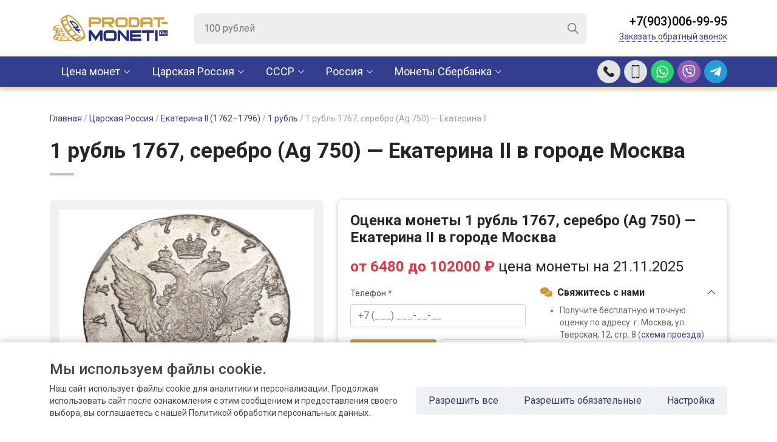

--- FILE ---
content_type: text/html; charset=utf-8
request_url: https://prodat-moneti.ru/carskaya-rossiya/catherine-ii-1762-1796/1-rubl/1-rub-1767-ag-750/
body_size: 20423
content:
<!DOCTYPE html>
<html lang="ru">
<head>
    <meta charset="utf-8">
    <title>Продать 1 рубль 1767 по высокой цене в городе Москва | Оценка и скупка монет серебро (Ag 750) — Екатерина II в нумизматическом магазине prodat-moneti.ru.
</title>
    <meta name="description" content="Оценить и продать 1 рубль 1767 по самой высокой цене в городе Москва, бесплатная оценка состояния и подлинности монет серебро (Ag 750) — Екатерина II по фотографии с дальнейшим выкупом вашей коллекции в охраняемом офисе.
">
    <meta http-equiv="X-UA-Compatible" content="IE=edge">
    <meta name="viewport" content="width=device-width, initial-scale=1.0, maximum-scale=1.0, user-scalable=0">
    <link rel="shortcut icon" href="/images/favicon.ico">
    <link href="/images/favicon_new_ok_64.png" rel="shortcut icon" type="image/png">
    <link href="/css/scripts.css" rel="stylesheet">
    <link href="/css/styles.css" rel="stylesheet" type="text/css">
    <meta name="yandex-verification" content="418daa7a6190faa4" />
        <!--[if IE]><script src="https://cdnjs.cloudflare.com/ajax/libs/html5shiv/3.7.3/html5shiv.min.js"></script><![endif]-->
    <meta name="google-site-verification" content="DINMfypa3sK21Wd5EkGQxTh8ltvomEQ90tMyWHpNCso" />
    <!-- Google tag (gtag.js) -->
    <script async src="https://www.googletagmanager.com/gtag/js?id=UA-5098367-6"></script>
    <script>
        window.dataLayer = window.dataLayer || [];
        function gtag(){dataLayer.push(arguments);}
        gtag('js', new Date());
        gtag('config', 'UA-5098367-6');
    </script>

</head>
<body>
    <div class="autocomplete_overlay"></div>
<header class="header-top">
	<div class="container">
		<div class="logo">
			<a href="/">
				<img src="https://prodat-moneti.ru//images/logo.png" alt="" class="d-none d-sm-block">
				<img src="https://prodat-moneti.ru//images/logo-mobile.png" alt="" class="d-block d-sm-none">
			</a>
		</div>
		<div class="searchbox-wrap d-none d-lg-block">
			<div class="searchbox">
              <form action="/search.php" method="post">
                <input type="search" class="searchbox-input searchbox-autocomplete" placeholder="100 рублей" name="search">
                <input type="submit" class="searchbox-btn">
              </form>
                <div class="autocomplete"></div>

            </div><!-- /searchbox -->
		</div>
		<div class="header-phones">
			<div class="header-btns d-lg-none">
				<a href="#" class="header-btn header-btn-bars js-nav"></a>
				<!-- <a href="#" class="header-btn header-btn-search"></a> -->
				<a href="tel:+79030069995" onclick="yaCounter56225248.reachGoal('callus-top'); return true;" class="header-btn header-btn-phone"></a>
				<a href="tel:+79030069995" onclick="yaCounter56225248.reachGoal('callus-top'); return true;" class="header-btn header-btn-call" data-bs-toggle="modal" data-bs-target="#evaluate"></a>
                                    <a href="https://wa.me/79030060044"  onclick="yaCounter56225248.reachGoal('whatsup'); return true;" class="header-btn header-btn-whatsapp"></a>
				<a href="viber://chat?number==79030069995" onclick="yaCounter56225248.reachGoal('viber'); return true;" class="header-btn header-btn-viber"></a>
				<a href="https://t.me/+79030069995" onclick="yaCounter56225248.reachGoal('telegram'); return true;"  class="header-btn header-btn-tme"></a>
			</div>
			<div class="header-call d-none d-lg-block">
				<div class="header-call__phone"><a href="tel:+79030069995">+7(903)006-99-95</a></div>
				<div class="header-call__callback">
					<a href="#" data-bs-toggle="modal" data-bs-target="#evaluate">Заказать обратный звонок</a>
				</div>
			</div>
		</div>
	</div>
</header><!-- /header-top -->

<div class="header-bottom">
	<div class="container">

		<ul class="navmenu">
                        <li class="parent">
                <a href="/cena-monet/">Цена монет</a>
                <div class="container submenu">
                    <div class="submenu_columns  submenu_columns_cena">
                                                    <div class="submenu-item submenu-item-cena">
                                <div class="submenu-title">
                                <a href="/cena-monet/carskaya-rossiya/">Царская Россия (1689-1917)</a>
                                </div>
                                <ul>
                                
                                    <li>
                                                <a href="/cena-monet/carskaya-rossiya/petr-i-1689-1725/">
                                                    Петр I (1689–1725)                                                </a>
                                            </li>
                                        
                                    <li>
                                                <a href="/cena-monet/carskaya-rossiya/ekaterina-i-1725-1727/">
                                                    Екатерина I (1725–1727)                                                </a>
                                            </li>
                                        
                                    <li>
                                                <a href="/cena-monet/carskaya-rossiya/petr-ii-1727-1730/">
                                                    Петр II (1727–1730)                                                </a>
                                            </li>
                                        
                                    <li>
                                                <a href="/cena-monet/carskaya-rossiya/anna-ioanovna-1730-1740/">
                                                    Анна Иоановна (1730–1740)                                                </a>
                                            </li>
                                        
                                    <li>
                                                <a href="/cena-monet/carskaya-rossiya/ioann-vi-antonovich-1740-1741/">
                                                    Иоанн VI Антонович (1740–1741)                                                </a>
                                            </li>
                                        
                                    <li>
                                                <a href="/cena-monet/carskaya-rossiya/elizaveta-petrovna-1741-1761/">
                                                    Елизавета Петровна (1741–1761)                                                </a>
                                            </li>
                                        
                                    <li>
                                                <a href="/cena-monet/carskaya-rossiya/petr-iii-1762/">
                                                    Петр III (1762)                                                </a>
                                            </li>
                                        
                                    <li>
                                                <a href="/cena-monet/carskaya-rossiya/catherine-ii-1762-1796/">
                                                    Екатерина II (1762–1796)                                                </a>
                                            </li>
                                        
                                    <li>
                                                <a href="/cena-monet/carskaya-rossiya/pavel-i-1796-1801/">
                                                    Павел I (1796–1801)                                                </a>
                                            </li>
                                        
                                    <li>
                                                <a href="/cena-monet/carskaya-rossiya/alexander-i-1801-1825/">
                                                    Александр I (1801–1825)                                                </a>
                                            </li>
                                        
                                    <li>
                                                <a href="/cena-monet/carskaya-rossiya/nicholas-i-1825-1855/">
                                                    Николай I (1825–1855)                                                </a>
                                            </li>
                                        
                                    <li>
                                                <a href="/cena-monet/carskaya-rossiya/alexander-ii-1855-1881/">
                                                    Александр II (1855–1881)                                                </a>
                                            </li>
                                        
                                    <li>
                                                <a href="/cena-monet/carskaya-rossiya/alexander-iii-1881-1894/">
                                                    Александр III (1881–1894)                                                </a>
                                            </li>
                                        
                                    <li>
                                                <a href="/cena-monet/carskaya-rossiya/nicholas-ii-1894-1917/">
                                                    Николай II (1894–1917)                                                </a>
                                            </li>
                                                                        </ul>
                            </div>
                                                    <div class="submenu-item submenu-item-cena">
                                <div class="submenu-title">
                                <a href="/cena-monet/sssr/">РСФСР, СССР (1921-1991)</a>
                                </div>
                                <ul>
                                
                                    <li>
                                                <a href="/cena-monet/sssr/nabory/">
                                                    Наборы                                                </a>
                                            </li>
                                                                                    <li>
                                                <a href="/cena-monet/sssr/1-kopeyka/">
                                                    1 копейка                                                </a>
                                            </li>
                                                                                        <li>
                                                <a href="/cena-monet/sssr/1-rubl/">
                                                    1 рубль                                                </a>
                                            </li>
                                                                                        <li>
                                                <a href="/cena-monet/sssr/1-2-kopeyki/">
                                                    1/2 копейки                                                </a>
                                            </li>
                                                                                        <li>
                                                <a href="/cena-monet/sssr/10-kopeek/">
                                                    10 копеек                                                </a>
                                            </li>
                                                                                        <li>
                                                <a href="/cena-monet/sssr/10-rubley/">
                                                    10 рублей                                                </a>
                                            </li>
                                                                                        <li>
                                                <a href="/cena-monet/sssr/100-rubley/">
                                                    100 рублей                                                </a>
                                            </li>
                                                                                        <li>
                                                <a href="/cena-monet/sssr/15-kopeek/">
                                                    15 копеек                                                </a>
                                            </li>
                                                                                        <li>
                                                <a href="/cena-monet/sssr/150-rubley/">
                                                    150 рублей                                                </a>
                                            </li>
                                                                                        <li>
                                                <a href="/cena-monet/sssr/2-kopeyki/">
                                                    2 копейки                                                </a>
                                            </li>
                                                                                        <li>
                                                <a href="/cena-monet/sssr/20-kopeek/">
                                                    20 копеек                                                </a>
                                            </li>
                                                                                        <li>
                                                <a href="/cena-monet/sssr/25-rubley/">
                                                    25 рублей                                                </a>
                                            </li>
                                                                                        <li>
                                                <a href="/cena-monet/sssr/3-kopeyki/">
                                                    3 копейки                                                </a>
                                            </li>
                                                                                        <li>
                                                <a href="/cena-monet/sssr/3-rublya/">
                                                    3 рубля                                                </a>
                                            </li>
                                                                                        <li>
                                                <a href="/cena-monet/sssr/5-kopeek/">
                                                    5 копеек                                                </a>
                                            </li>
                                                                                        <li>
                                                <a href="/cena-monet/sssr/5-rubley/">
                                                    5 рублей                                                </a>
                                            </li>
                                                                                        <li>
                                                <a href="/cena-monet/sssr/50-kopeek/">
                                                    50 копеек                                                </a>
                                            </li>
                                                                                        <li>
                                                <a href="/cena-monet/sssr/50-rubley/">
                                                    50 рублей                                                </a>
                                            </li>
                                                                                        <li>
                                                <a href="/cena-monet/sssr/chervonec/">
                                                    Червонец                                                </a>
                                            </li>
                                                                            </ul>
                            </div>
                                                    <div class="submenu-item submenu-item-cena">
                                <div class="submenu-title">
                                <a href="/cena-monet/rossiya/">Российская Федерация (1991-2025)</a>
                                </div>
                                <ul>
                                                                            <li>
                                                <a href="/cena-monet/rossiya/1-000-rubley/">
                                                    1 000 рублей                                                </a>
                                            </li>
                                                                                        <li>
                                                <a href="/cena-monet/rossiya/1-rubl/">
                                                    1 рубль                                                </a>
                                            </li>
                                                                                        <li>
                                                <a href="/cena-monet/rossiya/10-000-rubley/">
                                                    10 000 рублей                                                </a>
                                            </li>
                                                                                        <li>
                                                <a href="/cena-monet/rossiya/10-rubley/">
                                                    10 рублей                                                </a>
                                            </li>
                                                                                        <li>
                                                <a href="/cena-monet/rossiya/100-rubley/">
                                                    100 рублей                                                </a>
                                            </li>
                                                                                        <li>
                                                <a href="/cena-monet/rossiya/150-rubley/">
                                                    150 рублей                                                </a>
                                            </li>
                                                                                        <li>
                                                <a href="/cena-monet/rossiya/2-rublya/">
                                                    2 рубля                                                </a>
                                            </li>
                                                                                        <li>
                                                <a href="/cena-monet/rossiya/20-rubley/">
                                                    20 рублей                                                </a>
                                            </li>
                                                                                        <li>
                                                <a href="/cena-monet/rossiya/200-rubley/">
                                                    200 рублей                                                </a>
                                            </li>
                                                                                        <li>
                                                <a href="/cena-monet/rossiya/25-000-rubley/">
                                                    25 000 рублей                                                </a>
                                            </li>
                                                                                        <li>
                                                <a href="/cena-monet/rossiya/25-rubley/">
                                                    25 рублей                                                </a>
                                            </li>
                                                                                        <li>
                                                <a href="/cena-monet/rossiya/3-rublya/">
                                                    3 рубля                                                </a>
                                            </li>
                                                                                        <li>
                                                <a href="/cena-monet/rossiya/5-rubley/">
                                                    5 рублей                                                </a>
                                            </li>
                                                                                        <li>
                                                <a href="/cena-monet/rossiya/50-000-rubley/">
                                                    50 000 рублей                                                </a>
                                            </li>
                                                                                        <li>
                                                <a href="/cena-monet/rossiya/50-rubley/">
                                                    50 рублей                                                </a>
                                            </li>
                                                                                        <li>
                                                <a href="/cena-monet/rossiya/500-rubley/">
                                                    500 рублей                                                </a>
                                            </li>
                                                                                        <li>
                                                <a href="/cena-monet/rossiya/nabory/">
                                                    Наборы                                                </a>
                                            </li>
                                                                            </ul>
                            </div>
                                                    <div class="submenu-item submenu-item-cena">
                                <div class="submenu-title">
                                <a href="/cena-monet/monety-mira-sberbank/">Монеты Сбербанка</a>
                                </div>
                                <ul>
                                
                                    <li>
                                                <a href="/cena-monet/monety-mira-sberbank/avstraliya/">
                                                    Австралия                                                </a>
                                            </li>
                                        
                                    <li>
                                                <a href="/cena-monet/monety-mira-sberbank/avstriya/">
                                                    Австрия                                                </a>
                                            </li>
                                        
                                    <li>
                                                <a href="/cena-monet/monety-mira-sberbank/andorra/">
                                                    Андорра                                                </a>
                                            </li>
                                        
                                    <li>
                                                <a href="/cena-monet/monety-mira-sberbank/armeniya/">
                                                    Армения                                                </a>
                                            </li>
                                        
                                    <li>
                                                <a href="/cena-monet/monety-mira-sberbank/belarus/">
                                                    Беларусь                                                </a>
                                            </li>
                                        
                                    <li>
                                                <a href="/cena-monet/monety-mira-sberbank/benin/">
                                                    Бенин                                                </a>
                                            </li>
                                        
                                    <li>
                                                <a href="/cena-monet/monety-mira-sberbank/vanuatu/">
                                                    Вануату                                                </a>
                                            </li>
                                        
                                    <li>
                                                <a href="/cena-monet/monety-mira-sberbank/velikobritaniya/">
                                                    Великобритания                                                </a>
                                            </li>
                                        
                                    <li>
                                                <a href="/cena-monet/monety-mira-sberbank/gabon/">
                                                    Габон                                                </a>
                                            </li>
                                        
                                    <li>
                                                <a href="/cena-monet/monety-mira-sberbank/greciya/">
                                                    Греция                                                </a>
                                            </li>
                                        
                                    <li>
                                                <a href="/cena-monet/monety-mira-sberbank/ispaniya/">
                                                    Испания                                                </a>
                                            </li>
                                        
                                    <li>
                                                <a href="/cena-monet/monety-mira-sberbank/kazahstan/">
                                                    Казахстан                                                </a>
                                            </li>
                                        
                                    <li>
                                                <a href="/cena-monet/monety-mira-sberbank/kambodzha/">
                                                    Камбоджа                                                </a>
                                            </li>
                                        
                                    <li>
                                                <a href="/cena-monet/monety-mira-sberbank/kamerun/">
                                                    Камерун                                                </a>
                                            </li>
                                        
                                    <li>
                                                <a href="/cena-monet/monety-mira-sberbank/kanada/">
                                                    Канада                                                </a>
                                            </li>
                                        
                                    <li>
                                                <a href="/cena-monet/monety-mira-sberbank/kitay/">
                                                    Китай                                                </a>
                                            </li>
                                        
                                    <li>
                                                <a href="/cena-monet/monety-mira-sberbank/kongo/">
                                                    Конго                                                </a>
                                            </li>
                                        
                                    <li>
                                                <a href="/cena-monet/monety-mira-sberbank/laos/">
                                                    Лаос                                                </a>
                                            </li>
                                        
                                    <li>
                                                <a href="/cena-monet/monety-mira-sberbank/liberiya/">
                                                    Либерия                                                </a>
                                            </li>
                                        
                                    <li>
                                                <a href="/cena-monet/monety-mira-sberbank/malavi/">
                                                    Малави                                                </a>
                                            </li>
                                        
                                    <li>
                                                <a href="/cena-monet/monety-mira-sberbank/mongoliya/">
                                                    Монголия                                                </a>
                                            </li>
                                        
                                    <li>
                                                <a href="/cena-monet/monety-mira-sberbank/nauru/">
                                                    Науру                                                </a>
                                            </li>
                                        
                                    <li>
                                                <a href="/cena-monet/monety-mira-sberbank/niue/">
                                                    Ниуэ                                                </a>
                                            </li>
                                        
                                    <li>
                                                <a href="/cena-monet/monety-mira-sberbank/novaya-zelandiya/">
                                                    Новая Зеландия                                                </a>
                                            </li>
                                        
                                    <li>
                                                <a href="/cena-monet/monety-mira-sberbank/olderni/">
                                                    Олдерни                                                </a>
                                            </li>
                                        
                                    <li>
                                                <a href="/cena-monet/monety-mira-sberbank/ostrova-kuka/">
                                                    Острова Кука                                                </a>
                                            </li>
                                        
                                    <li>
                                                <a href="/cena-monet/monety-mira-sberbank/palau/">
                                                    Палау                                                </a>
                                            </li>
                                        
                                    <li>
                                                <a href="/cena-monet/monety-mira-sberbank/pitkern/">
                                                    Питкэрн                                                </a>
                                            </li>
                                        
                                    <li>
                                                <a href="/cena-monet/monety-mira-sberbank/polsha/">
                                                    Польша                                                </a>
                                            </li>
                                        
                                    <li>
                                                <a href="/cena-monet/monety-mira-sberbank/ruanda/">
                                                    Руанда                                                </a>
                                            </li>
                                        
                                    <li>
                                                <a href="/cena-monet/monety-mira-sberbank/san-marino/">
                                                    Сан-Марино                                                </a>
                                            </li>
                                        
                                    <li>
                                                <a href="/cena-monet/monety-mira-sberbank/singapur/">
                                                    Сингапур                                                </a>
                                            </li>
                                        
                                    <li>
                                                <a href="/cena-monet/monety-mira-sberbank/solomonovy-ostrova/">
                                                    Соломоновы Острова                                                </a>
                                            </li>
                                        
                                    <li>
                                                <a href="/cena-monet/monety-mira-sberbank/somali/">
                                                    Сомали                                                </a>
                                            </li>
                                        
                                    <li>
                                                <a href="/cena-monet/monety-mira-sberbank/ssha/">
                                                    США                                                </a>
                                            </li>
                                        
                                    <li>
                                                <a href="/cena-monet/monety-mira-sberbank/serra-leone/">
                                                    Сьерра-Леоне                                                </a>
                                            </li>
                                        
                                    <li>
                                                <a href="/cena-monet/monety-mira-sberbank/tanzaniya/">
                                                    Танзания                                                </a>
                                            </li>
                                        
                                    <li>
                                                <a href="/cena-monet/monety-mira-sberbank/tuvalu/">
                                                    Тувалу                                                </a>
                                            </li>
                                        
                                    <li>
                                                <a href="/cena-monet/monety-mira-sberbank/uganda/">
                                                    Уганда                                                </a>
                                            </li>
                                        
                                    <li>
                                                <a href="/cena-monet/monety-mira-sberbank/ukraina/">
                                                    Украина                                                </a>
                                            </li>
                                        
                                    <li>
                                                <a href="/cena-monet/monety-mira-sberbank/fidzhi/">
                                                    Фиджи                                                </a>
                                            </li>
                                        
                                    <li>
                                                <a href="/cena-monet/monety-mira-sberbank/folklendskie-ostrova/">
                                                    Фолклендские Острова                                                </a>
                                            </li>
                                        
                                    <li>
                                                <a href="/cena-monet/monety-mira-sberbank/franciya/">
                                                    Франция                                                </a>
                                            </li>
                                                                        </ul>
                            </div>
                                            </div>
                </div>
            </li>

                                <li class="parent">
                    <a href="/carskaya-rossiya/">Царская Россия</a>
                    <div class="container submenu">
                        <div class="submenu_columns">
                           
                                 <div class="submenu-item">
                                     <div class="submenu-title">
                                         <a href="/carskaya-rossiya/petr-i-1689-1725/">
                                             Петр I (1689–1725)                                         </a>
                                     </div>
                                                                          <ul>
                                                                                      <li>
                                                 <a href="/carskaya-rossiya/petr-i-1689-1725/1-kopeyka/">
                                                     1 копейка                                                 </a>
                                             </li>
                                                                                          <li>
                                                 <a href="/carskaya-rossiya/petr-i-1689-1725/1-rubl/">
                                                     1 рубль                                                 </a>
                                             </li>
                                                                                          <li>
                                                 <a href="/carskaya-rossiya/petr-i-1689-1725/10-deneg/">
                                                     10 денег                                                 </a>
                                             </li>
                                                                                          <li>
                                                 <a href="/carskaya-rossiya/petr-i-1689-1725/2-rublya/">
                                                     2 рубля                                                 </a>
                                             </li>
                                                                                          <li>
                                                 <a href="/carskaya-rossiya/petr-i-1689-1725/5-kopeek/">
                                                     5 копеек                                                 </a>
                                             </li>
                                                                                          <li>
                                                 <a href="/carskaya-rossiya/petr-i-1689-1725/altyn/">
                                                     Алтын                                                 </a>
                                             </li>
                                                                                          <li>
                                                 <a href="/carskaya-rossiya/petr-i-1689-1725/grivennik/">
                                                     Гривенник                                                 </a>
                                             </li>
                                                                                          <li>
                                                 <a href="/carskaya-rossiya/petr-i-1689-1725/dvoynoy-chervonec/">
                                                     Двойной червонец                                                 </a>
                                             </li>
                                                                                          <li>
                                                 <a href="/carskaya-rossiya/petr-i-1689-1725/denga/">
                                                     Денга                                                 </a>
                                             </li>
                                                                                          <li>
                                                 <a href="/carskaya-rossiya/petr-i-1689-1725/poltina/">
                                                     Полтина                                                 </a>
                                             </li>
                                                                                          <li>
                                                 <a href="/carskaya-rossiya/petr-i-1689-1725/polupoltinnik/">
                                                     Полуполтинник                                                 </a>
                                             </li>
                                                                                          <li>
                                                 <a href="/carskaya-rossiya/petr-i-1689-1725/polupolushka/">
                                                     Полуполушка                                                 </a>
                                             </li>
                                                                                          <li>
                                                 <a href="/carskaya-rossiya/petr-i-1689-1725/polushka/">
                                                     Полушка                                                 </a>
                                             </li>
                                                                                          <li>
                                                 <a href="/carskaya-rossiya/petr-i-1689-1725/chervonec/">
                                                     Червонец                                                 </a>
                                             </li>
                                                                                  </ul>
                                 </div>
                                     
                                 <div class="submenu-item">
                                     <div class="submenu-title">
                                         <a href="/carskaya-rossiya/ekaterina-i-1725-1727/">
                                             Екатерина I (1725–1727)                                         </a>
                                     </div>
                                                                          <ul>
                                                                                      <li>
                                                 <a href="/carskaya-rossiya/ekaterina-i-1725-1727/1-rubl/">
                                                     1 рубль                                                 </a>
                                             </li>
                                                                                          <li>
                                                 <a href="/carskaya-rossiya/ekaterina-i-1725-1727/2-rublya/">
                                                     2 рубля                                                 </a>
                                             </li>
                                                                                          <li>
                                                 <a href="/carskaya-rossiya/ekaterina-i-1725-1727/grivna/">
                                                     Гривна                                                 </a>
                                             </li>
                                                                                          <li>
                                                 <a href="/carskaya-rossiya/ekaterina-i-1725-1727/poltina/">
                                                     Полтина                                                 </a>
                                             </li>
                                                                                  </ul>
                                 </div>
                                     
                                 <div class="submenu-item">
                                     <div class="submenu-title">
                                         <a href="/carskaya-rossiya/petr-ii-1727-1730/">
                                             Петр II (1727–1730)                                         </a>
                                     </div>
                                                                          <ul>
                                                                                      <li>
                                                 <a href="/carskaya-rossiya/petr-ii-1727-1730/1-kopeyka/">
                                                     1 копейка                                                 </a>
                                             </li>
                                                                                          <li>
                                                 <a href="/carskaya-rossiya/petr-ii-1727-1730/1-rubl/">
                                                     1 рубль                                                 </a>
                                             </li>
                                                                                          <li>
                                                 <a href="/carskaya-rossiya/petr-ii-1727-1730/2-rublya/">
                                                     2 рубля                                                 </a>
                                             </li>
                                                                                          <li>
                                                 <a href="/carskaya-rossiya/petr-ii-1727-1730/poltina/">
                                                     Полтина                                                 </a>
                                             </li>
                                                                                          <li>
                                                 <a href="/carskaya-rossiya/petr-ii-1727-1730/chervonec/">
                                                     Червонец                                                 </a>
                                             </li>
                                                                                  </ul>
                                 </div>
                                     
                                 <div class="submenu-item">
                                     <div class="submenu-title">
                                         <a href="/carskaya-rossiya/anna-ioanovna-1730-1740/">
                                             Анна Иоановна (1730–1740)                                         </a>
                                     </div>
                                                                          <ul>
                                                                                      <li>
                                                 <a href="/carskaya-rossiya/anna-ioanovna-1730-1740/1-rubl/">
                                                     1 рубль                                                 </a>
                                             </li>
                                                                                          <li>
                                                 <a href="/carskaya-rossiya/anna-ioanovna-1730-1740/denga/">
                                                     Денга                                                 </a>
                                             </li>
                                                                                          <li>
                                                 <a href="/carskaya-rossiya/anna-ioanovna-1730-1740/poltina/">
                                                     Полтина                                                 </a>
                                             </li>
                                                                                          <li>
                                                 <a href="/carskaya-rossiya/anna-ioanovna-1730-1740/polupoltinnik/">
                                                     Полуполтинник                                                 </a>
                                             </li>
                                                                                          <li>
                                                 <a href="/carskaya-rossiya/anna-ioanovna-1730-1740/polushka/">
                                                     Полушка                                                 </a>
                                             </li>
                                                                                          <li>
                                                 <a href="/carskaya-rossiya/anna-ioanovna-1730-1740/chervonec/">
                                                     Червонец                                                 </a>
                                             </li>
                                                                                  </ul>
                                 </div>
                                     
                                 <div class="submenu-item">
                                     <div class="submenu-title">
                                         <a href="/carskaya-rossiya/ioann-vi-antonovich-1740-1741/">
                                             Иоанн VI Антонович (1740–1741)                                         </a>
                                     </div>
                                                                          <ul>
                                                                                      <li>
                                                 <a href="/carskaya-rossiya/ioann-vi-antonovich-1740-1741/1-rubl/">
                                                     1 рубль                                                 </a>
                                             </li>
                                                                                          <li>
                                                 <a href="/carskaya-rossiya/ioann-vi-antonovich-1740-1741/grivennik/">
                                                     Гривенник                                                 </a>
                                             </li>
                                                                                          <li>
                                                 <a href="/carskaya-rossiya/ioann-vi-antonovich-1740-1741/denga/">
                                                     Денга                                                 </a>
                                             </li>
                                                                                          <li>
                                                 <a href="/carskaya-rossiya/ioann-vi-antonovich-1740-1741/polushka/">
                                                     Полушка                                                 </a>
                                             </li>
                                                                                  </ul>
                                 </div>
                                     
                                 <div class="submenu-item">
                                     <div class="submenu-title">
                                         <a href="/carskaya-rossiya/elizaveta-petrovna-1741-1761/">
                                             Елизавета Петровна (1741–1761)                                         </a>
                                     </div>
                                                                          <ul>
                                                                                      <li>
                                                 <a href="/carskaya-rossiya/elizaveta-petrovna-1741-1761/1-kopeyka/">
                                                     1 копейка                                                 </a>
                                             </li>
                                                                                          <li>
                                                 <a href="/carskaya-rossiya/elizaveta-petrovna-1741-1761/1-rubl/">
                                                     1 рубль                                                 </a>
                                             </li>
                                                                                          <li>
                                                 <a href="/carskaya-rossiya/elizaveta-petrovna-1741-1761/1-3-talera/">
                                                     1/3 талера                                                 </a>
                                             </li>
                                                                                          <li>
                                                 <a href="/carskaya-rossiya/elizaveta-petrovna-1741-1761/1-6-talera/">
                                                     1/6 талера                                                 </a>
                                             </li>
                                                                                          <li>
                                                 <a href="/carskaya-rossiya/elizaveta-petrovna-1741-1761/10-rubley/">
                                                     10 рублей                                                 </a>
                                             </li>
                                                                                          <li>
                                                 <a href="/carskaya-rossiya/elizaveta-petrovna-1741-1761/18-groshey/">
                                                     18 грошей                                                 </a>
                                             </li>
                                                                                          <li>
                                                 <a href="/carskaya-rossiya/elizaveta-petrovna-1741-1761/2-grosha/">
                                                     2 гроша                                                 </a>
                                             </li>
                                                                                          <li>
                                                 <a href="/carskaya-rossiya/elizaveta-petrovna-1741-1761/2-kopeyki/">
                                                     2 копейки                                                 </a>
                                             </li>
                                                                                          <li>
                                                 <a href="/carskaya-rossiya/elizaveta-petrovna-1741-1761/2-rublya/">
                                                     2 рубля                                                 </a>
                                             </li>
                                                                                          <li>
                                                 <a href="/carskaya-rossiya/elizaveta-petrovna-1741-1761/3-grosha/">
                                                     3 гроша                                                 </a>
                                             </li>
                                                                                          <li>
                                                 <a href="/carskaya-rossiya/elizaveta-petrovna-1741-1761/5-kopeek/">
                                                     5 копеек                                                 </a>
                                             </li>
                                                                                          <li>
                                                 <a href="/carskaya-rossiya/elizaveta-petrovna-1741-1761/5-rubley/">
                                                     5 рублей                                                 </a>
                                             </li>
                                                                                          <li>
                                                 <a href="/carskaya-rossiya/elizaveta-petrovna-1741-1761/6-groshey/">
                                                     6 грошей                                                 </a>
                                             </li>
                                                                                          <li>
                                                 <a href="/carskaya-rossiya/elizaveta-petrovna-1741-1761/grivennik/">
                                                     Гривенник                                                 </a>
                                             </li>
                                                                                          <li>
                                                 <a href="/carskaya-rossiya/elizaveta-petrovna-1741-1761/dvoynoy-chervonec/">
                                                     Двойной червонец                                                 </a>
                                             </li>
                                                                                          <li>
                                                 <a href="/carskaya-rossiya/elizaveta-petrovna-1741-1761/denga/">
                                                     Денга                                                 </a>
                                             </li>
                                                                                          <li>
                                                 <a href="/carskaya-rossiya/elizaveta-petrovna-1741-1761/livonez/">
                                                     Ливонез                                                 </a>
                                             </li>
                                                                                          <li>
                                                 <a href="/carskaya-rossiya/elizaveta-petrovna-1741-1761/poltina/">
                                                     Полтина                                                 </a>
                                             </li>
                                                                                          <li>
                                                 <a href="/carskaya-rossiya/elizaveta-petrovna-1741-1761/polupoltinnik/">
                                                     Полуполтинник                                                 </a>
                                             </li>
                                                                                          <li>
                                                 <a href="/carskaya-rossiya/elizaveta-petrovna-1741-1761/polushka/">
                                                     Полушка                                                 </a>
                                             </li>
                                                                                          <li>
                                                 <a href="/carskaya-rossiya/elizaveta-petrovna-1741-1761/solid/">
                                                     Солид                                                 </a>
                                             </li>
                                                                                          <li>
                                                 <a href="/carskaya-rossiya/elizaveta-petrovna-1741-1761/chervonec/">
                                                     Червонец                                                 </a>
                                             </li>
                                                                                  </ul>
                                 </div>
                                     
                                 <div class="submenu-item">
                                     <div class="submenu-title">
                                         <a href="/carskaya-rossiya/petr-iii-1762/">
                                             Петр III (1762)                                         </a>
                                     </div>
                                                                          <ul>
                                                                                      <li>
                                                 <a href="/carskaya-rossiya/petr-iii-1762/1-kopeyka/">
                                                     1 копейка                                                 </a>
                                             </li>
                                                                                          <li>
                                                 <a href="/carskaya-rossiya/petr-iii-1762/1-rubl/">
                                                     1 рубль                                                 </a>
                                             </li>
                                                                                          <li>
                                                 <a href="/carskaya-rossiya/petr-iii-1762/10-kopeek/">
                                                     10 копеек                                                 </a>
                                             </li>
                                                                                          <li>
                                                 <a href="/carskaya-rossiya/petr-iii-1762/10-rubley/">
                                                     10 рублей                                                 </a>
                                             </li>
                                                                                          <li>
                                                 <a href="/carskaya-rossiya/petr-iii-1762/2-kopeyki/">
                                                     2 копейки                                                 </a>
                                             </li>
                                                                                          <li>
                                                 <a href="/carskaya-rossiya/petr-iii-1762/4-kopeyki/">
                                                     4 копейки                                                 </a>
                                             </li>
                                                                                          <li>
                                                 <a href="/carskaya-rossiya/petr-iii-1762/5-rubley/">
                                                     5 рублей                                                 </a>
                                             </li>
                                                                                          <li>
                                                 <a href="/carskaya-rossiya/petr-iii-1762/denga/">
                                                     Денга                                                 </a>
                                             </li>
                                                                                          <li>
                                                 <a href="/carskaya-rossiya/petr-iii-1762/poltina/">
                                                     Полтина                                                 </a>
                                             </li>
                                                                                          <li>
                                                 <a href="/carskaya-rossiya/petr-iii-1762/chervonec/">
                                                     Червонец                                                 </a>
                                             </li>
                                                                                  </ul>
                                 </div>
                                     
                                 <div class="submenu-item">
                                     <div class="submenu-title">
                                         <a href="/carskaya-rossiya/catherine-ii-1762-1796/">
                                             Екатерина II (1762–1796)                                         </a>
                                     </div>
                                                                          <ul>
                                                                                      <li>
                                                 <a href="/carskaya-rossiya/catherine-ii-1762-1796/1-kopeyka/">
                                                     1 копейка                                                 </a>
                                             </li>
                                                                                          <li>
                                                 <a href="/carskaya-rossiya/catherine-ii-1762-1796/1-rubl/">
                                                     1 рубль                                                 </a>
                                             </li>
                                                                                          <li>
                                                 <a href="/carskaya-rossiya/catherine-ii-1762-1796/10-kopeek/">
                                                     10 копеек                                                 </a>
                                             </li>
                                                                                          <li>
                                                 <a href="/carskaya-rossiya/catherine-ii-1762-1796/10-rubley/">
                                                     10 рублей                                                 </a>
                                             </li>
                                                                                          <li>
                                                 <a href="/carskaya-rossiya/catherine-ii-1762-1796/15-kopeek/">
                                                     15 копеек                                                 </a>
                                             </li>
                                                                                          <li>
                                                 <a href="/carskaya-rossiya/catherine-ii-1762-1796/2-kopeyki/">
                                                     2 копейки                                                 </a>
                                             </li>
                                                                                          <li>
                                                 <a href="/carskaya-rossiya/catherine-ii-1762-1796/2-para3-kopeyki/">
                                                     2 пара—3 копейки                                                 </a>
                                             </li>
                                                                                          <li>
                                                 <a href="/carskaya-rossiya/catherine-ii-1762-1796/2-rublya/">
                                                     2 рубля                                                 </a>
                                             </li>
                                                                                          <li>
                                                 <a href="/carskaya-rossiya/catherine-ii-1762-1796/20-kopeek/">
                                                     20 копеек                                                 </a>
                                             </li>
                                                                                          <li>
                                                 <a href="/carskaya-rossiya/catherine-ii-1762-1796/4-kopeyki/">
                                                     4 копейки                                                 </a>
                                             </li>
                                                                                          <li>
                                                 <a href="/carskaya-rossiya/catherine-ii-1762-1796/5-kopeek/">
                                                     5 копеек                                                 </a>
                                             </li>
                                                                                          <li>
                                                 <a href="/carskaya-rossiya/catherine-ii-1762-1796/5-rubley/">
                                                     5 рублей                                                 </a>
                                             </li>
                                                                                          <li>
                                                 <a href="/carskaya-rossiya/catherine-ii-1762-1796/grivennik/">
                                                     Гривенник                                                 </a>
                                             </li>
                                                                                          <li>
                                                 <a href="/carskaya-rossiya/catherine-ii-1762-1796/denga/">
                                                     Денга                                                 </a>
                                             </li>
                                                                                          <li>
                                                 <a href="/carskaya-rossiya/catherine-ii-1762-1796/dukat/">
                                                     Дукат                                                 </a>
                                             </li>
                                                                                          <li>
                                                 <a href="/carskaya-rossiya/catherine-ii-1762-1796/para3-dengi/">
                                                     Пара—3 деньги                                                 </a>
                                             </li>
                                                                                          <li>
                                                 <a href="/carskaya-rossiya/catherine-ii-1762-1796/poltina/">
                                                     Полтина                                                 </a>
                                             </li>
                                                                                          <li>
                                                 <a href="/carskaya-rossiya/catherine-ii-1762-1796/polupoltinnik/">
                                                     Полуполтинник                                                 </a>
                                             </li>
                                                                                          <li>
                                                 <a href="/carskaya-rossiya/catherine-ii-1762-1796/polushka/">
                                                     Полушка                                                 </a>
                                             </li>
                                                                                          <li>
                                                 <a href="/carskaya-rossiya/catherine-ii-1762-1796/chervonec/">
                                                     Червонец                                                 </a>
                                             </li>
                                                                                  </ul>
                                 </div>
                                     
                                 <div class="submenu-item">
                                     <div class="submenu-title">
                                         <a href="/carskaya-rossiya/pavel-i-1796-1801/">
                                             Павел I (1796–1801)                                         </a>
                                     </div>
                                                                          <ul>
                                                                                      <li>
                                                 <a href="/carskaya-rossiya/pavel-i-1796-1801/1-kopeyka/">
                                                     1 копейка                                                 </a>
                                             </li>
                                                                                          <li>
                                                 <a href="/carskaya-rossiya/pavel-i-1796-1801/1-rubl/">
                                                     1 рубль                                                 </a>
                                             </li>
                                                                                          <li>
                                                 <a href="/carskaya-rossiya/pavel-i-1796-1801/10-kopeek/">
                                                     10 копеек                                                 </a>
                                             </li>
                                                                                          <li>
                                                 <a href="/carskaya-rossiya/pavel-i-1796-1801/2-kopeyki/">
                                                     2 копейки                                                 </a>
                                             </li>
                                                                                          <li>
                                                 <a href="/carskaya-rossiya/pavel-i-1796-1801/5-kopeek/">
                                                     5 копеек                                                 </a>
                                             </li>
                                                                                          <li>
                                                 <a href="/carskaya-rossiya/pavel-i-1796-1801/5-rubley/">
                                                     5 рублей                                                 </a>
                                             </li>
                                                                                          <li>
                                                 <a href="/carskaya-rossiya/pavel-i-1796-1801/denga/">
                                                     Деньга                                                 </a>
                                             </li>
                                                                                          <li>
                                                 <a href="/carskaya-rossiya/pavel-i-1796-1801/dukat/">
                                                     Дукат                                                 </a>
                                             </li>
                                                                                          <li>
                                                 <a href="/carskaya-rossiya/pavel-i-1796-1801/poltina/">
                                                     Полтина                                                 </a>
                                             </li>
                                                                                          <li>
                                                 <a href="/carskaya-rossiya/pavel-i-1796-1801/polupoltinnik/">
                                                     Полуполтинник                                                 </a>
                                             </li>
                                                                                          <li>
                                                 <a href="/carskaya-rossiya/pavel-i-1796-1801/polushka/">
                                                     Полушка                                                 </a>
                                             </li>
                                                                                          <li>
                                                 <a href="/carskaya-rossiya/pavel-i-1796-1801/chervonec/">
                                                     Червонец                                                 </a>
                                             </li>
                                                                                  </ul>
                                 </div>
                                     
                                 <div class="submenu-item">
                                     <div class="submenu-title">
                                         <a href="/carskaya-rossiya/alexander-i-1801-1825/">
                                             Александр I (1801–1825)                                         </a>
                                     </div>
                                                                          <ul>
                                                                                      <li>
                                                 <a href="/carskaya-rossiya/alexander-i-1801-1825/1-grosh/">
                                                     1 грош                                                 </a>
                                             </li>
                                                                                          <li>
                                                 <a href="/carskaya-rossiya/alexander-i-1801-1825/1-zlotyy/">
                                                     1 злотый                                                 </a>
                                             </li>
                                                                                          <li>
                                                 <a href="/carskaya-rossiya/alexander-i-1801-1825/1-kopeyka/">
                                                     1 копейка                                                 </a>
                                             </li>
                                                                                          <li>
                                                 <a href="/carskaya-rossiya/alexander-i-1801-1825/1-rubl/">
                                                     1 рубль                                                 </a>
                                             </li>
                                                                                          <li>
                                                 <a href="/carskaya-rossiya/alexander-i-1801-1825/10-groshey/">
                                                     10 грошей                                                 </a>
                                             </li>
                                                                                          <li>
                                                 <a href="/carskaya-rossiya/alexander-i-1801-1825/10-zlotyh/">
                                                     10 злотых                                                 </a>
                                             </li>
                                                                                          <li>
                                                 <a href="/carskaya-rossiya/alexander-i-1801-1825/10-kopeek/">
                                                     10 копеек                                                 </a>
                                             </li>
                                                                                          <li>
                                                 <a href="/carskaya-rossiya/alexander-i-1801-1825/10-rubley/">
                                                     10 рублей                                                 </a>
                                             </li>
                                                                                          <li>
                                                 <a href="/carskaya-rossiya/alexander-i-1801-1825/2-zlotyh/">
                                                     2 злотых                                                 </a>
                                             </li>
                                                                                          <li>
                                                 <a href="/carskaya-rossiya/alexander-i-1801-1825/2-kopeyki/">
                                                     2 копейки                                                 </a>
                                             </li>
                                                                                          <li>
                                                 <a href="/carskaya-rossiya/alexander-i-1801-1825/20-kopeek/">
                                                     20 копеек                                                 </a>
                                             </li>
                                                                                          <li>
                                                 <a href="/carskaya-rossiya/alexander-i-1801-1825/25-zlotyh/">
                                                     25 злотых                                                 </a>
                                             </li>
                                                                                          <li>
                                                 <a href="/carskaya-rossiya/alexander-i-1801-1825/3-grosha/">
                                                     3 гроша                                                 </a>
                                             </li>
                                                                                          <li>
                                                 <a href="/carskaya-rossiya/alexander-i-1801-1825/5-groshey/">
                                                     5 грошей                                                 </a>
                                             </li>
                                                                                          <li>
                                                 <a href="/carskaya-rossiya/alexander-i-1801-1825/5-zlotyh/">
                                                     5 злотых                                                 </a>
                                             </li>
                                                                                          <li>
                                                 <a href="/carskaya-rossiya/alexander-i-1801-1825/5-kopeek/">
                                                     5 копеек                                                 </a>
                                             </li>
                                                                                          <li>
                                                 <a href="/carskaya-rossiya/alexander-i-1801-1825/5-rubley/">
                                                     5 рублей                                                 </a>
                                             </li>
                                                                                          <li>
                                                 <a href="/carskaya-rossiya/alexander-i-1801-1825/50-zlotyh/">
                                                     50 злотых                                                 </a>
                                             </li>
                                                                                          <li>
                                                 <a href="/carskaya-rossiya/alexander-i-1801-1825/abaz/">
                                                     Абаз                                                 </a>
                                             </li>
                                                                                          <li>
                                                 <a href="/carskaya-rossiya/alexander-i-1801-1825/bisti/">
                                                     Бисти                                                 </a>
                                             </li>
                                                                                          <li>
                                                 <a href="/carskaya-rossiya/alexander-i-1801-1825/dvoynoy-abaz/">
                                                     Двойной абаз                                                 </a>
                                             </li>
                                                                                          <li>
                                                 <a href="/carskaya-rossiya/alexander-i-1801-1825/denga/">
                                                     Деньга                                                 </a>
                                             </li>
                                                                                          <li>
                                                 <a href="/carskaya-rossiya/alexander-i-1801-1825/dukat/">
                                                     Дукат                                                 </a>
                                             </li>
                                                                                          <li>
                                                 <a href="/carskaya-rossiya/alexander-i-1801-1825/poltina/">
                                                     Полтина                                                 </a>
                                             </li>
                                                                                          <li>
                                                 <a href="/carskaya-rossiya/alexander-i-1801-1825/poluabaz/">
                                                     Полуабаз                                                 </a>
                                             </li>
                                                                                          <li>
                                                 <a href="/carskaya-rossiya/alexander-i-1801-1825/polupoltinnik/">
                                                     Полуполтинник                                                 </a>
                                             </li>
                                                                                          <li>
                                                 <a href="/carskaya-rossiya/alexander-i-1801-1825/polushka/">
                                                     Полушка                                                 </a>
                                             </li>
                                                                                          <li>
                                                 <a href="/carskaya-rossiya/alexander-i-1801-1825/puli/">
                                                     Пули                                                 </a>
                                             </li>
                                                                                  </ul>
                                 </div>
                                     
                                 <div class="submenu-item">
                                     <div class="submenu-title">
                                         <a href="/carskaya-rossiya/nicholas-i-1825-1855/">
                                             Николай I (1825–1855)                                         </a>
                                     </div>
                                                                          <ul>
                                                                                      <li>
                                                 <a href="/carskaya-rossiya/nicholas-i-1825-1855/1-1-2-rublya-10-zlotyh/">
                                                     1 1/2 рубля—10 злотых                                                 </a>
                                             </li>
                                                                                          <li>
                                                 <a href="/carskaya-rossiya/nicholas-i-1825-1855/1-grosh/">
                                                     1 грош                                                 </a>
                                             </li>
                                                                                          <li>
                                                 <a href="/carskaya-rossiya/nicholas-i-1825-1855/1-zlotyy/">
                                                     1 злотый                                                 </a>
                                             </li>
                                                                                          <li>
                                                 <a href="/carskaya-rossiya/nicholas-i-1825-1855/1-kopeyka/">
                                                     1 копейка                                                 </a>
                                             </li>
                                                                                          <li>
                                                 <a href="/carskaya-rossiya/nicholas-i-1825-1855/1-rubl/">
                                                     1 рубль                                                 </a>
                                             </li>
                                                                                          <li>
                                                 <a href="/carskaya-rossiya/nicholas-i-1825-1855/1-2-kopeyki/">
                                                     1/2 копейки                                                 </a>
                                             </li>
                                                                                          <li>
                                                 <a href="/carskaya-rossiya/nicholas-i-1825-1855/1-4-kopeyki/">
                                                     1/4 копейки                                                 </a>
                                             </li>
                                                                                          <li>
                                                 <a href="/carskaya-rossiya/nicholas-i-1825-1855/10-groshey/">
                                                     10 грошей                                                 </a>
                                             </li>
                                                                                          <li>
                                                 <a href="/carskaya-rossiya/nicholas-i-1825-1855/10-zlotyh/">
                                                     10 злотых                                                 </a>
                                             </li>
                                                                                          <li>
                                                 <a href="/carskaya-rossiya/nicholas-i-1825-1855/10-kopeek/">
                                                     10 копеек                                                 </a>
                                             </li>
                                                                                          <li>
                                                 <a href="/carskaya-rossiya/nicholas-i-1825-1855/12-rubley/">
                                                     12 рублей                                                 </a>
                                             </li>
                                                                                          <li>
                                                 <a href="/carskaya-rossiya/nicholas-i-1825-1855/15-kopeek-1zlotyy/">
                                                     15 копеек—1 злотый                                                 </a>
                                             </li>
                                                                                          <li>
                                                 <a href="/carskaya-rossiya/nicholas-i-1825-1855/2-zlotyh/">
                                                     2 злотых                                                 </a>
                                             </li>
                                                                                          <li>
                                                 <a href="/carskaya-rossiya/nicholas-i-1825-1855/2-kopeyki/">
                                                     2 копейки                                                 </a>
                                             </li>
                                                                                          <li>
                                                 <a href="/carskaya-rossiya/nicholas-i-1825-1855/20-kopeek/">
                                                     20 копеек                                                 </a>
                                             </li>
                                                                                          <li>
                                                 <a href="/carskaya-rossiya/nicholas-i-1825-1855/20-kopeek-40-groshey/">
                                                     20 копеек—40 грошей                                                 </a>
                                             </li>
                                                                                          <li>
                                                 <a href="/carskaya-rossiya/nicholas-i-1825-1855/25-zlotyh/">
                                                     25 злотых                                                 </a>
                                             </li>
                                                                                          <li>
                                                 <a href="/carskaya-rossiya/nicholas-i-1825-1855/25-kopeek/">
                                                     25 копеек                                                 </a>
                                             </li>
                                                                                          <li>
                                                 <a href="/carskaya-rossiya/nicholas-i-1825-1855/25-kopeek-50-groshey/">
                                                     25 копеек—50 грошей                                                 </a>
                                             </li>
                                                                                          <li>
                                                 <a href="/carskaya-rossiya/nicholas-i-1825-1855/3-grosha/">
                                                     3 гроша                                                 </a>
                                             </li>
                                                                                          <li>
                                                 <a href="/carskaya-rossiya/nicholas-i-1825-1855/3-kopeyki/">
                                                     3 копейки                                                 </a>
                                             </li>
                                                                                          <li>
                                                 <a href="/carskaya-rossiya/nicholas-i-1825-1855/3-rublya/">
                                                     3 рубля                                                 </a>
                                             </li>
                                                                                          <li>
                                                 <a href="/carskaya-rossiya/nicholas-i-1825-1855/3-rublya-20-zlotyh/">
                                                     3 рубля—20 злотых                                                 </a>
                                             </li>
                                                                                          <li>
                                                 <a href="/carskaya-rossiya/nicholas-i-1825-1855/30-kopeek-2-zlotyh/">
                                                     30 копеек—2 злотых                                                 </a>
                                             </li>
                                                                                          <li>
                                                 <a href="/carskaya-rossiya/nicholas-i-1825-1855/5-groshey/">
                                                     5 грошей                                                 </a>
                                             </li>
                                                                                          <li>
                                                 <a href="/carskaya-rossiya/nicholas-i-1825-1855/5-zlotyh/">
                                                     5 злотых                                                 </a>
                                             </li>
                                                                                          <li>
                                                 <a href="/carskaya-rossiya/nicholas-i-1825-1855/5-kopeek/">
                                                     5 копеек                                                 </a>
                                             </li>
                                                                                          <li>
                                                 <a href="/carskaya-rossiya/nicholas-i-1825-1855/5-rubley/">
                                                     5 рублей                                                 </a>
                                             </li>
                                                                                          <li>
                                                 <a href="/carskaya-rossiya/nicholas-i-1825-1855/50-zlotyh/">
                                                     50 злотых                                                 </a>
                                             </li>
                                                                                          <li>
                                                 <a href="/carskaya-rossiya/nicholas-i-1825-1855/6-rubley/">
                                                     6 рублей                                                 </a>
                                             </li>
                                                                                          <li>
                                                 <a href="/carskaya-rossiya/nicholas-i-1825-1855/abaz/">
                                                     Абаз                                                 </a>
                                             </li>
                                                                                          <li>
                                                 <a href="/carskaya-rossiya/nicholas-i-1825-1855/dvoynoy-abaz/">
                                                     Двойной абаз                                                 </a>
                                             </li>
                                                                                          <li>
                                                 <a href="/carskaya-rossiya/nicholas-i-1825-1855/denezhka/">
                                                     Денежка                                                 </a>
                                             </li>
                                                                                          <li>
                                                 <a href="/carskaya-rossiya/nicholas-i-1825-1855/dukat/">
                                                     Дукат                                                 </a>
                                             </li>
                                                                                          <li>
                                                 <a href="/carskaya-rossiya/nicholas-i-1825-1855/poltina/">
                                                     Полтина                                                 </a>
                                             </li>
                                                                                          <li>
                                                 <a href="/carskaya-rossiya/nicholas-i-1825-1855/poluabaz/">
                                                     Полуабаз                                                 </a>
                                             </li>
                                                                                          <li>
                                                 <a href="/carskaya-rossiya/nicholas-i-1825-1855/polushka/">
                                                     Полушка                                                 </a>
                                             </li>
                                                                                  </ul>
                                 </div>
                                     
                                 <div class="submenu-item">
                                     <div class="submenu-title">
                                         <a href="/carskaya-rossiya/alexander-ii-1855-1881/">
                                             Александр II (1855–1881)                                         </a>
                                     </div>
                                                                          <ul>
                                                                                      <li>
                                                 <a href="/carskaya-rossiya/alexander-ii-1855-1881/1-kopeyka/">
                                                     1 копейка                                                 </a>
                                             </li>
                                                                                          <li>
                                                 <a href="/carskaya-rossiya/alexander-ii-1855-1881/1-marka/">
                                                     1 марка                                                 </a>
                                             </li>
                                                                                          <li>
                                                 <a href="/carskaya-rossiya/alexander-ii-1855-1881/1-penni/">
                                                     1 пенни                                                 </a>
                                             </li>
                                                                                          <li>
                                                 <a href="/carskaya-rossiya/alexander-ii-1855-1881/1-rubl/">
                                                     1 рубль                                                 </a>
                                             </li>
                                                                                          <li>
                                                 <a href="/carskaya-rossiya/alexander-ii-1855-1881/1-2-kopeyki/">
                                                     1/2 копейки                                                 </a>
                                             </li>
                                                                                          <li>
                                                 <a href="/carskaya-rossiya/alexander-ii-1855-1881/1-4-kopeyki/">
                                                     1/4 копейки                                                 </a>
                                             </li>
                                                                                          <li>
                                                 <a href="/carskaya-rossiya/alexander-ii-1855-1881/10-kopeek/">
                                                     10 копеек                                                 </a>
                                             </li>
                                                                                          <li>
                                                 <a href="/carskaya-rossiya/alexander-ii-1855-1881/10-marok/">
                                                     10 марок                                                 </a>
                                             </li>
                                                                                          <li>
                                                 <a href="/carskaya-rossiya/alexander-ii-1855-1881/10-penni/">
                                                     10 пенни                                                 </a>
                                             </li>
                                                                                          <li>
                                                 <a href="/carskaya-rossiya/alexander-ii-1855-1881/15-kopeek/">
                                                     15 копеек                                                 </a>
                                             </li>
                                                                                          <li>
                                                 <a href="/carskaya-rossiya/alexander-ii-1855-1881/2-kopeyki/">
                                                     2 копейки                                                 </a>
                                             </li>
                                                                                          <li>
                                                 <a href="/carskaya-rossiya/alexander-ii-1855-1881/2-marki/">
                                                     2 марки                                                 </a>
                                             </li>
                                                                                          <li>
                                                 <a href="/carskaya-rossiya/alexander-ii-1855-1881/20-kopeek/">
                                                     20 копеек                                                 </a>
                                             </li>
                                                                                          <li>
                                                 <a href="/carskaya-rossiya/alexander-ii-1855-1881/20-marok/">
                                                     20 марок                                                 </a>
                                             </li>
                                                                                          <li>
                                                 <a href="/carskaya-rossiya/alexander-ii-1855-1881/25-kopeek/">
                                                     25 копеек                                                 </a>
                                             </li>
                                                                                          <li>
                                                 <a href="/carskaya-rossiya/alexander-ii-1855-1881/25-penni/">
                                                     25 пенни                                                 </a>
                                             </li>
                                                                                          <li>
                                                 <a href="/carskaya-rossiya/alexander-ii-1855-1881/3-kopeyki/">
                                                     3 копейки                                                 </a>
                                             </li>
                                                                                          <li>
                                                 <a href="/carskaya-rossiya/alexander-ii-1855-1881/3-rublya/">
                                                     3 рубля                                                 </a>
                                             </li>
                                                                                          <li>
                                                 <a href="/carskaya-rossiya/alexander-ii-1855-1881/5-kopeek/">
                                                     5 копеек                                                 </a>
                                             </li>
                                                                                          <li>
                                                 <a href="/carskaya-rossiya/alexander-ii-1855-1881/5-penni/">
                                                     5 пенни                                                 </a>
                                             </li>
                                                                                          <li>
                                                 <a href="/carskaya-rossiya/alexander-ii-1855-1881/5-rubley/">
                                                     5 рублей                                                 </a>
                                             </li>
                                                                                          <li>
                                                 <a href="/carskaya-rossiya/alexander-ii-1855-1881/50-penni/">
                                                     50 пенни                                                 </a>
                                             </li>
                                                                                          <li>
                                                 <a href="/carskaya-rossiya/alexander-ii-1855-1881/denezhka/">
                                                     Денежка                                                 </a>
                                             </li>
                                                                                          <li>
                                                 <a href="/carskaya-rossiya/alexander-ii-1855-1881/poltina/">
                                                     Полтина                                                 </a>
                                             </li>
                                                                                          <li>
                                                 <a href="/carskaya-rossiya/alexander-ii-1855-1881/polushka/">
                                                     Полушка                                                 </a>
                                             </li>
                                                                                  </ul>
                                 </div>
                                     
                                 <div class="submenu-item">
                                     <div class="submenu-title">
                                         <a href="/carskaya-rossiya/alexander-iii-1881-1894/">
                                             Александр III (1881–1894)                                         </a>
                                     </div>
                                                                          <ul>
                                                                                      <li>
                                                 <a href="/carskaya-rossiya/alexander-iii-1881-1894/1-kopeyka/">
                                                     1 копейка                                                 </a>
                                             </li>
                                                                                          <li>
                                                 <a href="/carskaya-rossiya/alexander-iii-1881-1894/1-marka/">
                                                     1 марка                                                 </a>
                                             </li>
                                                                                          <li>
                                                 <a href="/carskaya-rossiya/alexander-iii-1881-1894/1-penni/">
                                                     1 пенни                                                 </a>
                                             </li>
                                                                                          <li>
                                                 <a href="/carskaya-rossiya/alexander-iii-1881-1894/1-rubl/">
                                                     1 рубль                                                 </a>
                                             </li>
                                                                                          <li>
                                                 <a href="/carskaya-rossiya/alexander-iii-1881-1894/1-2-kopeyki/">
                                                     1/2 копейки                                                 </a>
                                             </li>
                                                                                          <li>
                                                 <a href="/carskaya-rossiya/alexander-iii-1881-1894/1-4-kopeyki/">
                                                     1/4 копейки                                                 </a>
                                             </li>
                                                                                          <li>
                                                 <a href="/carskaya-rossiya/alexander-iii-1881-1894/10-kopeek/">
                                                     10 копеек                                                 </a>
                                             </li>
                                                                                          <li>
                                                 <a href="/carskaya-rossiya/alexander-iii-1881-1894/10-marok/">
                                                     10 марок                                                 </a>
                                             </li>
                                                                                          <li>
                                                 <a href="/carskaya-rossiya/alexander-iii-1881-1894/10-penni/">
                                                     10 пенни                                                 </a>
                                             </li>
                                                                                          <li>
                                                 <a href="/carskaya-rossiya/alexander-iii-1881-1894/10-rubley/">
                                                     10 рублей                                                 </a>
                                             </li>
                                                                                          <li>
                                                 <a href="/carskaya-rossiya/alexander-iii-1881-1894/15-kopeek/">
                                                     15 копеек                                                 </a>
                                             </li>
                                                                                          <li>
                                                 <a href="/carskaya-rossiya/alexander-iii-1881-1894/2-kopeyki/">
                                                     2 копейки                                                 </a>
                                             </li>
                                                                                          <li>
                                                 <a href="/carskaya-rossiya/alexander-iii-1881-1894/20-kopeek/">
                                                     20 копеек                                                 </a>
                                             </li>
                                                                                          <li>
                                                 <a href="/carskaya-rossiya/alexander-iii-1881-1894/20-marok/">
                                                     20 марок                                                 </a>
                                             </li>
                                                                                          <li>
                                                 <a href="/carskaya-rossiya/alexander-iii-1881-1894/25-kopeek/">
                                                     25 копеек                                                 </a>
                                             </li>
                                                                                          <li>
                                                 <a href="/carskaya-rossiya/alexander-iii-1881-1894/25-penni/">
                                                     25 пенни                                                 </a>
                                             </li>
                                                                                          <li>
                                                 <a href="/carskaya-rossiya/alexander-iii-1881-1894/3-kopeyki/">
                                                     3 копейки                                                 </a>
                                             </li>
                                                                                          <li>
                                                 <a href="/carskaya-rossiya/alexander-iii-1881-1894/3-rublya/">
                                                     3 рубля                                                 </a>
                                             </li>
                                                                                          <li>
                                                 <a href="/carskaya-rossiya/alexander-iii-1881-1894/5-kopeek/">
                                                     5 копеек                                                 </a>
                                             </li>
                                                                                          <li>
                                                 <a href="/carskaya-rossiya/alexander-iii-1881-1894/5-penni/">
                                                     5 пенни                                                 </a>
                                             </li>
                                                                                          <li>
                                                 <a href="/carskaya-rossiya/alexander-iii-1881-1894/5-rubley/">
                                                     5 рублей                                                 </a>
                                             </li>
                                                                                          <li>
                                                 <a href="/carskaya-rossiya/alexander-iii-1881-1894/50-kopeek/">
                                                     50 копеек                                                 </a>
                                             </li>
                                                                                          <li>
                                                 <a href="/carskaya-rossiya/alexander-iii-1881-1894/50-penni/">
                                                     50 пенни                                                 </a>
                                             </li>
                                                                                          <li>
                                                 <a href="/carskaya-rossiya/alexander-iii-1881-1894/poltina/">
                                                     Полтина                                                 </a>
                                             </li>
                                                                                  </ul>
                                 </div>
                                     
                                 <div class="submenu-item">
                                     <div class="submenu-title">
                                         <a href="/carskaya-rossiya/nicholas-ii-1894-1917/">
                                             Николай II (1894–1917)                                         </a>
                                     </div>
                                                                          <ul>
                                                                                      <li>
                                                 <a href="/carskaya-rossiya/nicholas-ii-1894-1917/1-kopeyka/">
                                                     1 копейка                                                 </a>
                                             </li>
                                                                                          <li>
                                                 <a href="/carskaya-rossiya/nicholas-ii-1894-1917/1-rubl/">
                                                     1 рубль                                                 </a>
                                             </li>
                                                                                          <li>
                                                 <a href="/carskaya-rossiya/nicholas-ii-1894-1917/1-2-kopeyki/">
                                                     1/2 копейки                                                 </a>
                                             </li>
                                                                                          <li>
                                                 <a href="/carskaya-rossiya/nicholas-ii-1894-1917/1-4-kopeyki/">
                                                     1/4 копейки                                                 </a>
                                             </li>
                                                                                          <li>
                                                 <a href="/carskaya-rossiya/nicholas-ii-1894-1917/10-kopeek/">
                                                     10 копеек                                                 </a>
                                             </li>
                                                                                          <li>
                                                 <a href="/carskaya-rossiya/nicholas-ii-1894-1917/imperial/">
                                                     Империал                                                 </a>
                                             </li>
                                                                                          <li>
                                                 <a href="/carskaya-rossiya/nicholas-ii-1894-1917/10-rubley/">
                                                     10 рублей                                                 </a>
                                             </li>
                                                                                          <li>
                                                 <a href="/carskaya-rossiya/nicholas-ii-1894-1917/15-kopeek/">
                                                     15 копеек                                                 </a>
                                             </li>
                                                                                          <li>
                                                 <a href="/carskaya-rossiya/nicholas-ii-1894-1917/15-rubley/">
                                                     15 рублей                                                 </a>
                                             </li>
                                                                                          <li>
                                                 <a href="/carskaya-rossiya/nicholas-ii-1894-1917/2-kopeyki/">
                                                     2 копейки                                                 </a>
                                             </li>
                                                                                          <li>
                                                 <a href="/carskaya-rossiya/nicholas-ii-1894-1917/20-kopeek/">
                                                     20 копеек                                                 </a>
                                             </li>
                                                                                          <li>
                                                 <a href="/carskaya-rossiya/nicholas-ii-1894-1917/25-kopeek/">
                                                     25 копеек                                                 </a>
                                             </li>
                                                                                          <li>
                                                 <a href="/carskaya-rossiya/nicholas-ii-1894-1917/3-kopeyki/">
                                                     3 копейки                                                 </a>
                                             </li>
                                                                                          <li>
                                                 <a href="/carskaya-rossiya/nicholas-ii-1894-1917/5-kopeek/">
                                                     5 копеек                                                 </a>
                                             </li>
                                                                                          <li>
                                                 <a href="/carskaya-rossiya/nicholas-ii-1894-1917/poluimperial/">
                                                     Полуимпериал                                                 </a>
                                             </li>
                                                                                          <li>
                                                 <a href="/carskaya-rossiya/nicholas-ii-1894-1917/5-rubley/">
                                                     5 рублей                                                 </a>
                                             </li>
                                                                                          <li>
                                                 <a href="/carskaya-rossiya/nicholas-ii-1894-1917/50-kopeek/">
                                                     50 копеек                                                 </a>
                                             </li>
                                                                                          <li>
                                                 <a href="/carskaya-rossiya/nicholas-ii-1894-1917/7-rubley-50-kopeek/">
                                                     7 рублей 50 копеек                                                 </a>
                                             </li>
                                                                                  </ul>
                                 </div>
                                                             </div>
                    </div>
                </li>
                            <li class="parent">
                    <a href="/sssr/">CCCР</a>
                    <div class="container submenu">
                        <div class="submenu_columns">
                           
                                 <div class="submenu-item">
                                     <div class="submenu-title">
                                         <a href="/sssr/nabory/">
                                             Наборы                                         </a>
                                     </div>
                                                                          <ul>
                                                                                      <li>
                                                 <a href="/sssr/nabory/v-myagkoy-upakovke/">
                                                     В мягкой упаковке                                                 </a>
                                             </li>
                                                                                          <li>
                                                 <a href="/sssr/nabory/v-tverdoy-upakovke/">
                                                     В твердой упаковке                                                 </a>
                                             </li>
                                                                                  </ul>
                                 </div>
                                                                              <div class="submenu-item">
                                             <div class="submenu-title">
                                                 <a href="/sssr/1-kopeyka/">
                                                     1 копейка                                                 </a>
                                             </div>
                                         </div>
                                                                                  <div class="submenu-item">
                                             <div class="submenu-title">
                                                 <a href="/sssr/1-rubl/">
                                                     1 рубль                                                 </a>
                                             </div>
                                         </div>
                                                                                  <div class="submenu-item">
                                             <div class="submenu-title">
                                                 <a href="/sssr/1-2-kopeyki/">
                                                     1/2 копейки                                                 </a>
                                             </div>
                                         </div>
                                                                                  <div class="submenu-item">
                                             <div class="submenu-title">
                                                 <a href="/sssr/10-kopeek/">
                                                     10 копеек                                                 </a>
                                             </div>
                                         </div>
                                                                                  <div class="submenu-item">
                                             <div class="submenu-title">
                                                 <a href="/sssr/10-rubley/">
                                                     10 рублей                                                 </a>
                                             </div>
                                         </div>
                                                                                  <div class="submenu-item">
                                             <div class="submenu-title">
                                                 <a href="/sssr/100-rubley/">
                                                     100 рублей                                                 </a>
                                             </div>
                                         </div>
                                                                                  <div class="submenu-item">
                                             <div class="submenu-title">
                                                 <a href="/sssr/15-kopeek/">
                                                     15 копеек                                                 </a>
                                             </div>
                                         </div>
                                                                                  <div class="submenu-item">
                                             <div class="submenu-title">
                                                 <a href="/sssr/150-rubley/">
                                                     150 рублей                                                 </a>
                                             </div>
                                         </div>
                                                                                  <div class="submenu-item">
                                             <div class="submenu-title">
                                                 <a href="/sssr/2-kopeyki/">
                                                     2 копейки                                                 </a>
                                             </div>
                                         </div>
                                                                                  <div class="submenu-item">
                                             <div class="submenu-title">
                                                 <a href="/sssr/20-kopeek/">
                                                     20 копеек                                                 </a>
                                             </div>
                                         </div>
                                                                                  <div class="submenu-item">
                                             <div class="submenu-title">
                                                 <a href="/sssr/25-rubley/">
                                                     25 рублей                                                 </a>
                                             </div>
                                         </div>
                                                                                  <div class="submenu-item">
                                             <div class="submenu-title">
                                                 <a href="/sssr/3-kopeyki/">
                                                     3 копейки                                                 </a>
                                             </div>
                                         </div>
                                                                                  <div class="submenu-item">
                                             <div class="submenu-title">
                                                 <a href="/sssr/3-rublya/">
                                                     3 рубля                                                 </a>
                                             </div>
                                         </div>
                                                                                  <div class="submenu-item">
                                             <div class="submenu-title">
                                                 <a href="/sssr/5-kopeek/">
                                                     5 копеек                                                 </a>
                                             </div>
                                         </div>
                                                                                  <div class="submenu-item">
                                             <div class="submenu-title">
                                                 <a href="/sssr/5-rubley/">
                                                     5 рублей                                                 </a>
                                             </div>
                                         </div>
                                                                                  <div class="submenu-item">
                                             <div class="submenu-title">
                                                 <a href="/sssr/50-kopeek/">
                                                     50 копеек                                                 </a>
                                             </div>
                                         </div>
                                                                                  <div class="submenu-item">
                                             <div class="submenu-title">
                                                 <a href="/sssr/50-rubley/">
                                                     50 рублей                                                 </a>
                                             </div>
                                         </div>
                                                                                  <div class="submenu-item">
                                             <div class="submenu-title">
                                                 <a href="/sssr/chervonec/">
                                                     Червонец                                                 </a>
                                             </div>
                                         </div>
                                                                 </div>
                    </div>
                </li>
                            <li class="parent">
                    <a href="/rossiya/">Россия</a>
                    <div class="container submenu">
                        <div class="submenu_columns">
                                                                    <div class="submenu-item">
                                             <div class="submenu-title">
                                                 <a href="/rossiya/1-000-rubley/">
                                                     1 000 рублей                                                 </a>
                                             </div>
                                         </div>
                                                                                  <div class="submenu-item">
                                             <div class="submenu-title">
                                                 <a href="/rossiya/1-rubl/">
                                                     1 рубль                                                 </a>
                                             </div>
                                         </div>
                                                                                  <div class="submenu-item">
                                             <div class="submenu-title">
                                                 <a href="/rossiya/10-000-rubley/">
                                                     10 000 рублей                                                 </a>
                                             </div>
                                         </div>
                                                                                  <div class="submenu-item">
                                             <div class="submenu-title">
                                                 <a href="/rossiya/10-rubley/">
                                                     10 рублей                                                 </a>
                                             </div>
                                         </div>
                                                                                  <div class="submenu-item">
                                             <div class="submenu-title">
                                                 <a href="/rossiya/100-rubley/">
                                                     100 рублей                                                 </a>
                                             </div>
                                         </div>
                                                                                  <div class="submenu-item">
                                             <div class="submenu-title">
                                                 <a href="/rossiya/150-rubley/">
                                                     150 рублей                                                 </a>
                                             </div>
                                         </div>
                                                                                  <div class="submenu-item">
                                             <div class="submenu-title">
                                                 <a href="/rossiya/2-rublya/">
                                                     2 рубля                                                 </a>
                                             </div>
                                         </div>
                                                                                  <div class="submenu-item">
                                             <div class="submenu-title">
                                                 <a href="/rossiya/20-rubley/">
                                                     20 рублей                                                 </a>
                                             </div>
                                         </div>
                                                                                  <div class="submenu-item">
                                             <div class="submenu-title">
                                                 <a href="/rossiya/200-rubley/">
                                                     200 рублей                                                 </a>
                                             </div>
                                         </div>
                                                                                  <div class="submenu-item">
                                             <div class="submenu-title">
                                                 <a href="/rossiya/25-000-rubley/">
                                                     25 000 рублей                                                 </a>
                                             </div>
                                         </div>
                                                                                  <div class="submenu-item">
                                             <div class="submenu-title">
                                                 <a href="/rossiya/25-rubley/">
                                                     25 рублей                                                 </a>
                                             </div>
                                         </div>
                                                                                  <div class="submenu-item">
                                             <div class="submenu-title">
                                                 <a href="/rossiya/3-rublya/">
                                                     3 рубля                                                 </a>
                                             </div>
                                         </div>
                                                                                  <div class="submenu-item">
                                             <div class="submenu-title">
                                                 <a href="/rossiya/5-rubley/">
                                                     5 рублей                                                 </a>
                                             </div>
                                         </div>
                                                                                  <div class="submenu-item">
                                             <div class="submenu-title">
                                                 <a href="/rossiya/50-000-rubley/">
                                                     50 000 рублей                                                 </a>
                                             </div>
                                         </div>
                                                                                  <div class="submenu-item">
                                             <div class="submenu-title">
                                                 <a href="/rossiya/50-rubley/">
                                                     50 рублей                                                 </a>
                                             </div>
                                         </div>
                                                                                  <div class="submenu-item">
                                             <div class="submenu-title">
                                                 <a href="/rossiya/500-rubley/">
                                                     500 рублей                                                 </a>
                                             </div>
                                         </div>
                                                                                  <div class="submenu-item">
                                             <div class="submenu-title">
                                                 <a href="/rossiya/nabory/">
                                                     Наборы                                                 </a>
                                             </div>
                                         </div>
                                                                 </div>
                    </div>
                </li>
                            <li class="parent">
                    <a href="/monety-mira-sberbank/">Монеты Сбербанка</a>
                    <div class="container submenu">
                        <div class="submenu_columns">
                           
                                 <div class="submenu-item">
                                     <div class="submenu-title">
                                         <a href="/monety-mira-sberbank/avstraliya/">
                                             Австралия                                         </a>
                                     </div>
                                                                          <ul>
                                                                                      <li>
                                                 <a href="/monety-mira-sberbank/avstraliya/1-dollar/">
                                                     1 доллар                                                 </a>
                                             </li>
                                                                                          <li>
                                                 <a href="/monety-mira-sberbank/avstraliya/10-dollarov/">
                                                     10 долларов                                                 </a>
                                             </li>
                                                                                          <li>
                                                 <a href="/monety-mira-sberbank/avstraliya/100-dollarov/">
                                                     100 долларов                                                 </a>
                                             </li>
                                                                                          <li>
                                                 <a href="/monety-mira-sberbank/avstraliya/1000-dollarov/">
                                                     1000 долларов                                                 </a>
                                             </li>
                                                                                          <li>
                                                 <a href="/monety-mira-sberbank/avstraliya/15-dollarov/">
                                                     15 долларов                                                 </a>
                                             </li>
                                                                                          <li>
                                                 <a href="/monety-mira-sberbank/avstraliya/2-dollara/">
                                                     2 доллара                                                 </a>
                                             </li>
                                                                                          <li>
                                                 <a href="/monety-mira-sberbank/avstraliya/25-dollarov/">
                                                     25 долларов                                                 </a>
                                             </li>
                                                                                          <li>
                                                 <a href="/monety-mira-sberbank/avstraliya/30-dollarov/">
                                                     30 долларов                                                 </a>
                                             </li>
                                                                                          <li>
                                                 <a href="/monety-mira-sberbank/avstraliya/5-dollarov/">
                                                     5 долларов                                                 </a>
                                             </li>
                                                                                          <li>
                                                 <a href="/monety-mira-sberbank/avstraliya/50-dollarov/">
                                                     50 долларов                                                 </a>
                                             </li>
                                                                                          <li>
                                                 <a href="/monety-mira-sberbank/avstraliya/50-centov/">
                                                     50 центов                                                 </a>
                                             </li>
                                                                                          <li>
                                                 <a href="/monety-mira-sberbank/avstraliya/8-dollarov/">
                                                     8 долларов                                                 </a>
                                             </li>
                                                                                          <li>
                                                 <a href="/monety-mira-sberbank/avstraliya/nabory/">
                                                     Наборы                                                 </a>
                                             </li>
                                                                                  </ul>
                                 </div>
                                     
                                 <div class="submenu-item">
                                     <div class="submenu-title">
                                         <a href="/monety-mira-sberbank/avstriya/">
                                             Австрия                                         </a>
                                     </div>
                                                                          <ul>
                                                                                      <li>
                                                 <a href="/monety-mira-sberbank/avstriya/1-5-evro/">
                                                     1,5 евро                                                 </a>
                                             </li>
                                                                                          <li>
                                                 <a href="/monety-mira-sberbank/avstriya/25-evro/">
                                                     25 евро                                                 </a>
                                             </li>
                                                                                          <li>
                                                 <a href="/monety-mira-sberbank/avstriya/50-evro/">
                                                     50 евро                                                 </a>
                                             </li>
                                                                                  </ul>
                                 </div>
                                     
                                 <div class="submenu-item">
                                     <div class="submenu-title">
                                         <a href="/monety-mira-sberbank/andorra/">
                                             Андорра                                         </a>
                                     </div>
                                                                          <ul>
                                                                                      <li>
                                                 <a href="/monety-mira-sberbank/andorra/10-dinerov/">
                                                     10 динеров                                                 </a>
                                             </li>
                                                                                          <li>
                                                 <a href="/monety-mira-sberbank/andorra/nabory/">
                                                     Наборы                                                 </a>
                                             </li>
                                                                                  </ul>
                                 </div>
                                     
                                 <div class="submenu-item">
                                     <div class="submenu-title">
                                         <a href="/monety-mira-sberbank/armeniya/">
                                             Армения                                         </a>
                                     </div>
                                                                          <ul>
                                                                                      <li>
                                                 <a href="/monety-mira-sberbank/armeniya/100-dramov/">
                                                     100 драмов                                                 </a>
                                             </li>
                                                                                          <li>
                                                 <a href="/monety-mira-sberbank/armeniya/1000-dramov/">
                                                     1000 драмов                                                 </a>
                                             </li>
                                                                                          <li>
                                                 <a href="/monety-mira-sberbank/armeniya/10000-dramov/">
                                                     10000 драмов                                                 </a>
                                             </li>
                                                                                  </ul>
                                 </div>
                                     
                                 <div class="submenu-item">
                                     <div class="submenu-title">
                                         <a href="/monety-mira-sberbank/belarus/">
                                             Беларусь                                         </a>
                                     </div>
                                                                          <ul>
                                                                                      <li>
                                                 <a href="/monety-mira-sberbank/belarus/10-rubley/">
                                                     10 рублей                                                 </a>
                                             </li>
                                                                                          <li>
                                                 <a href="/monety-mira-sberbank/belarus/100-rubley/">
                                                     100 рублей                                                 </a>
                                             </li>
                                                                                          <li>
                                                 <a href="/monety-mira-sberbank/belarus/20-rubley/">
                                                     20 рублей                                                 </a>
                                             </li>
                                                                                          <li>
                                                 <a href="/monety-mira-sberbank/belarus/50-rubley/">
                                                     50 рублей                                                 </a>
                                             </li>
                                                                                  </ul>
                                 </div>
                                     
                                 <div class="submenu-item">
                                     <div class="submenu-title">
                                         <a href="/monety-mira-sberbank/benin/">
                                             Бенин                                         </a>
                                     </div>
                                                                          <ul>
                                                                                      <li>
                                                 <a href="/monety-mira-sberbank/benin/1000-frankov/">
                                                     1000 франков                                                 </a>
                                             </li>
                                                                                          <li>
                                                 <a href="/monety-mira-sberbank/benin/2000-frankov/">
                                                     2000 франков                                                 </a>
                                             </li>
                                                                                          <li>
                                                 <a href="/monety-mira-sberbank/benin/300-frankov/">
                                                     300 франков                                                 </a>
                                             </li>
                                                                                          <li>
                                                 <a href="/monety-mira-sberbank/benin/500-frankov/">
                                                     500 франков                                                 </a>
                                             </li>
                                                                                  </ul>
                                 </div>
                                     
                                 <div class="submenu-item">
                                     <div class="submenu-title">
                                         <a href="/monety-mira-sberbank/vanuatu/">
                                             Вануату                                         </a>
                                     </div>
                                                                          <ul>
                                                                                      <li>
                                                 <a href="/monety-mira-sberbank/vanuatu/nabory/">
                                                     Наборы                                                 </a>
                                             </li>
                                                                                  </ul>
                                 </div>
                                     
                                 <div class="submenu-item">
                                     <div class="submenu-title">
                                         <a href="/monety-mira-sberbank/velikobritaniya/">
                                             Великобритания                                         </a>
                                     </div>
                                                                          <ul>
                                                                                      <li>
                                                 <a href="/monety-mira-sberbank/velikobritaniya/2-funta/">
                                                     2 фунта                                                 </a>
                                             </li>
                                                                                          <li>
                                                 <a href="/monety-mira-sberbank/velikobritaniya/5-funtov/">
                                                     5 фунтов                                                 </a>
                                             </li>
                                                                                          <li>
                                                 <a href="/monety-mira-sberbank/velikobritaniya/nabory/">
                                                     Наборы                                                 </a>
                                             </li>
                                                                                          <li>
                                                 <a href="/monety-mira-sberbank/velikobritaniya/soveren/">
                                                     Соверен                                                 </a>
                                             </li>
                                                                                  </ul>
                                 </div>
                                     
                                 <div class="submenu-item">
                                     <div class="submenu-title">
                                         <a href="/monety-mira-sberbank/gabon/">
                                             Габон                                         </a>
                                     </div>
                                                                          <ul>
                                                                                      <li>
                                                 <a href="/monety-mira-sberbank/gabon/1000-frankov/">
                                                     1000 франков                                                 </a>
                                             </li>
                                                                                  </ul>
                                 </div>
                                     
                                 <div class="submenu-item">
                                     <div class="submenu-title">
                                         <a href="/monety-mira-sberbank/greciya/">
                                             Греция                                         </a>
                                     </div>
                                                                          <ul>
                                                                                      <li>
                                                 <a href="/monety-mira-sberbank/greciya/10-evro/">
                                                     10 евро                                                 </a>
                                             </li>
                                                                                          <li>
                                                 <a href="/monety-mira-sberbank/greciya/100-evro/">
                                                     100 евро                                                 </a>
                                             </li>
                                                                                  </ul>
                                 </div>
                                     
                                 <div class="submenu-item">
                                     <div class="submenu-title">
                                         <a href="/monety-mira-sberbank/ispaniya/">
                                             Испания                                         </a>
                                     </div>
                                                                          <ul>
                                                                                      <li>
                                                 <a href="/monety-mira-sberbank/ispaniya/10-evro/">
                                                     10 евро                                                 </a>
                                             </li>
                                                                                          <li>
                                                 <a href="/monety-mira-sberbank/ispaniya/50-evro/">
                                                     50 евро                                                 </a>
                                             </li>
                                                                                          <li>
                                                 <a href="/monety-mira-sberbank/ispaniya/nabory/">
                                                     Наборы                                                 </a>
                                             </li>
                                                                                  </ul>
                                 </div>
                                     
                                 <div class="submenu-item">
                                     <div class="submenu-title">
                                         <a href="/monety-mira-sberbank/kazahstan/">
                                             Казахстан                                         </a>
                                     </div>
                                                                          <ul>
                                                                                      <li>
                                                 <a href="/monety-mira-sberbank/kazahstan/100-tenge/">
                                                     100 тенге                                                 </a>
                                             </li>
                                                                                          <li>
                                                 <a href="/monety-mira-sberbank/kazahstan/500-tenge/">
                                                     500 тенге                                                 </a>
                                             </li>
                                                                                          <li>
                                                 <a href="/monety-mira-sberbank/kazahstan/5000-tenge/">
                                                     5000 тенге                                                 </a>
                                             </li>
                                                                                  </ul>
                                 </div>
                                     
                                 <div class="submenu-item">
                                     <div class="submenu-title">
                                         <a href="/monety-mira-sberbank/kambodzha/">
                                             Камбоджа                                         </a>
                                     </div>
                                                                          <ul>
                                                                                      <li>
                                                 <a href="/monety-mira-sberbank/kambodzha/3000-rieley/">
                                                     3000 риелей                                                 </a>
                                             </li>
                                                                                  </ul>
                                 </div>
                                     
                                 <div class="submenu-item">
                                     <div class="submenu-title">
                                         <a href="/monety-mira-sberbank/kamerun/">
                                             Камерун                                         </a>
                                     </div>
                                                                          <ul>
                                                                                      <li>
                                                 <a href="/monety-mira-sberbank/kamerun/1000-frankov/">
                                                     1000 франков                                                 </a>
                                             </li>
                                                                                          <li>
                                                 <a href="/monety-mira-sberbank/kamerun/500-frankov/">
                                                     500 франков                                                 </a>
                                             </li>
                                                                                  </ul>
                                 </div>
                                     
                                 <div class="submenu-item">
                                     <div class="submenu-title">
                                         <a href="/monety-mira-sberbank/kanada/">
                                             Канада                                         </a>
                                     </div>
                                                                          <ul>
                                                                                      <li>
                                                 <a href="/monety-mira-sberbank/kanada/15-dollarov/">
                                                     15 долларов                                                 </a>
                                             </li>
                                                                                          <li>
                                                 <a href="/monety-mira-sberbank/kanada/20-dollarov/">
                                                     20 долларов                                                 </a>
                                             </li>
                                                                                          <li>
                                                 <a href="/monety-mira-sberbank/kanada/25-dollarov/">
                                                     25 долларов                                                 </a>
                                             </li>
                                                                                          <li>
                                                 <a href="/monety-mira-sberbank/kanada/250-dollarov/">
                                                     250 долларов                                                 </a>
                                             </li>
                                                                                          <li>
                                                 <a href="/monety-mira-sberbank/kanada/30-dollarov/">
                                                     30 долларов                                                 </a>
                                             </li>
                                                                                          <li>
                                                 <a href="/monety-mira-sberbank/kanada/300-dollarov/">
                                                     300 долларов                                                 </a>
                                             </li>
                                                                                          <li>
                                                 <a href="/monety-mira-sberbank/kanada/4-dollara/">
                                                     4 доллара                                                 </a>
                                             </li>
                                                                                          <li>
                                                 <a href="/monety-mira-sberbank/kanada/5-dollarov/">
                                                     5 долларов                                                 </a>
                                             </li>
                                                                                          <li>
                                                 <a href="/monety-mira-sberbank/kanada/75-dollarov/">
                                                     75 долларов                                                 </a>
                                             </li>
                                                                                  </ul>
                                 </div>
                                     
                                 <div class="submenu-item">
                                     <div class="submenu-title">
                                         <a href="/monety-mira-sberbank/kitay/">
                                             Китай                                         </a>
                                     </div>
                                                                          <ul>
                                                                                      <li>
                                                 <a href="/monety-mira-sberbank/kitay/10-yuaney/">
                                                     10 юаней                                                 </a>
                                             </li>
                                                                                          <li>
                                                 <a href="/monety-mira-sberbank/kitay/100-yuaney/">
                                                     100 юаней                                                 </a>
                                             </li>
                                                                                          <li>
                                                 <a href="/monety-mira-sberbank/kitay/50-yuaney/">
                                                     50 юаней                                                 </a>
                                             </li>
                                                                                  </ul>
                                 </div>
                                     
                                 <div class="submenu-item">
                                     <div class="submenu-title">
                                         <a href="/monety-mira-sberbank/kongo/">
                                             Конго                                         </a>
                                     </div>
                                                                          <ul>
                                                                                      <li>
                                                 <a href="/monety-mira-sberbank/kongo/10-frankov/">
                                                     10 франков                                                 </a>
                                             </li>
                                                                                          <li>
                                                 <a href="/monety-mira-sberbank/kongo/1000-frankov/">
                                                     1000 франков                                                 </a>
                                             </li>
                                                                                          <li>
                                                 <a href="/monety-mira-sberbank/kongo/240-frankov/">
                                                     240 франков                                                 </a>
                                             </li>
                                                                                          <li>
                                                 <a href="/monety-mira-sberbank/kongo/500-frankov/">
                                                     500 франков                                                 </a>
                                             </li>
                                                                                          <li>
                                                 <a href="/monety-mira-sberbank/kongo/nabory/">
                                                     Наборы                                                 </a>
                                             </li>
                                                                                  </ul>
                                 </div>
                                     
                                 <div class="submenu-item">
                                     <div class="submenu-title">
                                         <a href="/monety-mira-sberbank/laos/">
                                             Лаос                                         </a>
                                     </div>
                                                                          <ul>
                                                                                      <li>
                                                 <a href="/monety-mira-sberbank/laos/50000-kip/">
                                                     50000 кип                                                 </a>
                                             </li>
                                                                                  </ul>
                                 </div>
                                     
                                 <div class="submenu-item">
                                     <div class="submenu-title">
                                         <a href="/monety-mira-sberbank/liberiya/">
                                             Либерия                                         </a>
                                     </div>
                                                                          <ul>
                                                                                      <li>
                                                 <a href="/monety-mira-sberbank/liberiya/nabory/">
                                                     Наборы                                                 </a>
                                             </li>
                                                                                  </ul>
                                 </div>
                                     
                                 <div class="submenu-item">
                                     <div class="submenu-title">
                                         <a href="/monety-mira-sberbank/malavi/">
                                             Малави                                         </a>
                                     </div>
                                                                          <ul>
                                                                                      <li>
                                                 <a href="/monety-mira-sberbank/malavi/20-kvacha/">
                                                     20 квача                                                 </a>
                                             </li>
                                                                                          <li>
                                                 <a href="/monety-mira-sberbank/malavi/5-kvacha/">
                                                     5 квача                                                 </a>
                                             </li>
                                                                                          <li>
                                                 <a href="/monety-mira-sberbank/malavi/50-kvacha/">
                                                     50 квача                                                 </a>
                                             </li>
                                                                                  </ul>
                                 </div>
                                     
                                 <div class="submenu-item">
                                     <div class="submenu-title">
                                         <a href="/monety-mira-sberbank/mongoliya/">
                                             Монголия                                         </a>
                                     </div>
                                                                          <ul>
                                                                                      <li>
                                                 <a href="/monety-mira-sberbank/mongoliya/1000-tugrikov/">
                                                     1000 тугриков                                                 </a>
                                             </li>
                                                                                          <li>
                                                 <a href="/monety-mira-sberbank/mongoliya/100000-tugrikov/">
                                                     100000 тугриков                                                 </a>
                                             </li>
                                                                                          <li>
                                                 <a href="/monety-mira-sberbank/mongoliya/250-tugrikov/">
                                                     250 тугриков                                                 </a>
                                             </li>
                                                                                          <li>
                                                 <a href="/monety-mira-sberbank/mongoliya/500-tugrikov/">
                                                     500 тугриков                                                 </a>
                                             </li>
                                                                                          <li>
                                                 <a href="/monety-mira-sberbank/mongoliya/5000-tugrikov/">
                                                     5000 тугриков                                                 </a>
                                             </li>
                                                                                  </ul>
                                 </div>
                                     
                                 <div class="submenu-item">
                                     <div class="submenu-title">
                                         <a href="/monety-mira-sberbank/nauru/">
                                             Науру                                         </a>
                                     </div>
                                                                          <ul>
                                                                                      <li>
                                                 <a href="/monety-mira-sberbank/nauru/10-dollarov/">
                                                     10 долларов                                                 </a>
                                             </li>
                                                                                  </ul>
                                 </div>
                                     
                                 <div class="submenu-item">
                                     <div class="submenu-title">
                                         <a href="/monety-mira-sberbank/niue/">
                                             Ниуэ                                         </a>
                                     </div>
                                                                          <ul>
                                                                                      <li>
                                                 <a href="/monety-mira-sberbank/niue/1-dollar/">
                                                     1 доллар                                                 </a>
                                             </li>
                                                                                          <li>
                                                 <a href="/monety-mira-sberbank/niue/10-dollarov/">
                                                     10 долларов                                                 </a>
                                             </li>
                                                                                          <li>
                                                 <a href="/monety-mira-sberbank/niue/100-dollarov/">
                                                     100 долларов                                                 </a>
                                             </li>
                                                                                          <li>
                                                 <a href="/monety-mira-sberbank/niue/2-dollara/">
                                                     2 доллара                                                 </a>
                                             </li>
                                                                                          <li>
                                                 <a href="/monety-mira-sberbank/niue/2000-dollarov/">
                                                     2000 долларов                                                 </a>
                                             </li>
                                                                                          <li>
                                                 <a href="/monety-mira-sberbank/niue/30-dollarov/">
                                                     30 долларов                                                 </a>
                                             </li>
                                                                                          <li>
                                                 <a href="/monety-mira-sberbank/niue/3000-dollarov/">
                                                     3000 долларов                                                 </a>
                                             </li>
                                                                                          <li>
                                                 <a href="/monety-mira-sberbank/niue/5-dollarov/">
                                                     5 долларов                                                 </a>
                                             </li>
                                                                                          <li>
                                                 <a href="/monety-mira-sberbank/niue/50-dollarov/">
                                                     50 долларов                                                 </a>
                                             </li>
                                                                                          <li>
                                                 <a href="/monety-mira-sberbank/niue/nabory/">
                                                     Наборы                                                 </a>
                                             </li>
                                                                                  </ul>
                                 </div>
                                     
                                 <div class="submenu-item">
                                     <div class="submenu-title">
                                         <a href="/monety-mira-sberbank/novaya-zelandiya/">
                                             Новая Зеландия                                         </a>
                                     </div>
                                                                          <ul>
                                                                                      <li>
                                                 <a href="/monety-mira-sberbank/novaya-zelandiya/10-dollarov/">
                                                     10 долларов                                                 </a>
                                             </li>
                                                                                          <li>
                                                 <a href="/monety-mira-sberbank/novaya-zelandiya/nabory/">
                                                     Наборы                                                 </a>
                                             </li>
                                                                                  </ul>
                                 </div>
                                     
                                 <div class="submenu-item">
                                     <div class="submenu-title">
                                         <a href="/monety-mira-sberbank/olderni/">
                                             Олдерни                                         </a>
                                     </div>
                                                                          <ul>
                                                                                      <li>
                                                 <a href="/monety-mira-sberbank/olderni/5-funtov/">
                                                     5 фунтов                                                 </a>
                                             </li>
                                                                                  </ul>
                                 </div>
                                     
                                 <div class="submenu-item">
                                     <div class="submenu-title">
                                         <a href="/monety-mira-sberbank/ostrova-kuka/">
                                             Острова Кука                                         </a>
                                     </div>
                                                                          <ul>
                                                                                      <li>
                                                 <a href="/monety-mira-sberbank/ostrova-kuka/1-dollar/">
                                                     1 доллар                                                 </a>
                                             </li>
                                                                                          <li>
                                                 <a href="/monety-mira-sberbank/ostrova-kuka/10-dollarov/">
                                                     10 долларов                                                 </a>
                                             </li>
                                                                                          <li>
                                                 <a href="/monety-mira-sberbank/ostrova-kuka/2-dollara/">
                                                     2 доллара                                                 </a>
                                             </li>
                                                                                          <li>
                                                 <a href="/monety-mira-sberbank/ostrova-kuka/20-dollarov/">
                                                     20 долларов                                                 </a>
                                             </li>
                                                                                          <li>
                                                 <a href="/monety-mira-sberbank/ostrova-kuka/25-dollarov/">
                                                     25 долларов                                                 </a>
                                             </li>
                                                                                          <li>
                                                 <a href="/monety-mira-sberbank/ostrova-kuka/5-dollarov/">
                                                     5 долларов                                                 </a>
                                             </li>
                                                                                          <li>
                                                 <a href="/monety-mira-sberbank/ostrova-kuka/50-dollarov/">
                                                     50 долларов                                                 </a>
                                             </li>
                                                                                          <li>
                                                 <a href="/monety-mira-sberbank/ostrova-kuka/50-centov/">
                                                     50 центов                                                 </a>
                                             </li>
                                                                                          <li>
                                                 <a href="/monety-mira-sberbank/ostrova-kuka/nabory/">
                                                     Наборы                                                 </a>
                                             </li>
                                                                                  </ul>
                                 </div>
                                     
                                 <div class="submenu-item">
                                     <div class="submenu-title">
                                         <a href="/monety-mira-sberbank/palau/">
                                             Палау                                         </a>
                                     </div>
                                                                          <ul>
                                                                                      <li>
                                                 <a href="/monety-mira-sberbank/palau/5-dollarov/">
                                                     5 долларов                                                 </a>
                                             </li>
                                                                                  </ul>
                                 </div>
                                     
                                 <div class="submenu-item">
                                     <div class="submenu-title">
                                         <a href="/monety-mira-sberbank/pitkern/">
                                             Питкэрн                                         </a>
                                     </div>
                                                                          <ul>
                                                                                      <li>
                                                 <a href="/monety-mira-sberbank/pitkern/2-dollara/">
                                                     2 доллара                                                 </a>
                                             </li>
                                                                                  </ul>
                                 </div>
                                     
                                 <div class="submenu-item">
                                     <div class="submenu-title">
                                         <a href="/monety-mira-sberbank/polsha/">
                                             Польша                                         </a>
                                     </div>
                                                                          <ul>
                                                                                      <li>
                                                 <a href="/monety-mira-sberbank/polsha/10-zlotyh/">
                                                     10 злотых                                                 </a>
                                             </li>
                                                                                          <li>
                                                 <a href="/monety-mira-sberbank/polsha/20-zlotyh/">
                                                     20 злотых                                                 </a>
                                             </li>
                                                                                  </ul>
                                 </div>
                                     
                                 <div class="submenu-item">
                                     <div class="submenu-title">
                                         <a href="/monety-mira-sberbank/ruanda/">
                                             Руанда                                         </a>
                                     </div>
                                                                          <ul>
                                                                                      <li>
                                                 <a href="/monety-mira-sberbank/ruanda/1000-frankov/">
                                                     1000 франков                                                 </a>
                                             </li>
                                                                                          <li>
                                                 <a href="/monety-mira-sberbank/ruanda/50-frankov/">
                                                     50 франков                                                 </a>
                                             </li>
                                                                                          <li>
                                                 <a href="/monety-mira-sberbank/ruanda/500-frankov/">
                                                     500 франков                                                 </a>
                                             </li>
                                                                                  </ul>
                                 </div>
                                     
                                 <div class="submenu-item">
                                     <div class="submenu-title">
                                         <a href="/monety-mira-sberbank/san-marino/">
                                             Сан-Марино                                         </a>
                                     </div>
                                                                          <ul>
                                                                                      <li>
                                                 <a href="/monety-mira-sberbank/san-marino/10-evro/">
                                                     10 евро                                                 </a>
                                             </li>
                                                                                          <li>
                                                 <a href="/monety-mira-sberbank/san-marino/5-evro/">
                                                     5 евро                                                 </a>
                                             </li>
                                                                                  </ul>
                                 </div>
                                     
                                 <div class="submenu-item">
                                     <div class="submenu-title">
                                         <a href="/monety-mira-sberbank/singapur/">
                                             Сингапур                                         </a>
                                     </div>
                                                                          <ul>
                                                                                      <li>
                                                 <a href="/monety-mira-sberbank/singapur/5-dollarov/">
                                                     5 долларов                                                 </a>
                                             </li>
                                                                                  </ul>
                                 </div>
                                     
                                 <div class="submenu-item">
                                     <div class="submenu-title">
                                         <a href="/monety-mira-sberbank/solomonovy-ostrova/">
                                             Соломоновы Острова                                         </a>
                                     </div>
                                                                          <ul>
                                                                                      <li>
                                                 <a href="/monety-mira-sberbank/solomonovy-ostrova/25-dollarov/">
                                                     25 долларов                                                 </a>
                                             </li>
                                                                                          <li>
                                                 <a href="/monety-mira-sberbank/solomonovy-ostrova/5-dollarov/">
                                                     5 долларов                                                 </a>
                                             </li>
                                                                                  </ul>
                                 </div>
                                     
                                 <div class="submenu-item">
                                     <div class="submenu-title">
                                         <a href="/monety-mira-sberbank/somali/">
                                             Сомали                                         </a>
                                     </div>
                                                                          <ul>
                                                                                      <li>
                                                 <a href="/monety-mira-sberbank/somali/100-shillingov/">
                                                     100 шиллингов                                                 </a>
                                             </li>
                                                                                          <li>
                                                 <a href="/monety-mira-sberbank/somali/250-shillingov/">
                                                     250 шиллингов                                                 </a>
                                             </li>
                                                                                          <li>
                                                 <a href="/monety-mira-sberbank/somali/4000-shillingov/">
                                                     4000 шиллингов                                                 </a>
                                             </li>
                                                                                  </ul>
                                 </div>
                                     
                                 <div class="submenu-item">
                                     <div class="submenu-title">
                                         <a href="/monety-mira-sberbank/ssha/">
                                             США                                         </a>
                                     </div>
                                                                          <ul>
                                                                                      <li>
                                                 <a href="/monety-mira-sberbank/ssha/1-dollar/">
                                                     1 доллар                                                 </a>
                                             </li>
                                                                                          <li>
                                                 <a href="/monety-mira-sberbank/ssha/5-dollarov/">
                                                     5 долларов                                                 </a>
                                             </li>
                                                                                          <li>
                                                 <a href="/monety-mira-sberbank/ssha/500-dollarov/">
                                                     500 долларов                                                 </a>
                                             </li>
                                                                                  </ul>
                                 </div>
                                     
                                 <div class="submenu-item">
                                     <div class="submenu-title">
                                         <a href="/monety-mira-sberbank/serra-leone/">
                                             Сьерра-Леоне                                         </a>
                                     </div>
                                                                          <ul>
                                                                                      <li>
                                                 <a href="/monety-mira-sberbank/serra-leone/nabory/">
                                                     Наборы                                                 </a>
                                             </li>
                                                                                  </ul>
                                 </div>
                                     
                                 <div class="submenu-item">
                                     <div class="submenu-title">
                                         <a href="/monety-mira-sberbank/tanzaniya/">
                                             Танзания                                         </a>
                                     </div>
                                                                          <ul>
                                                                                      <li>
                                                 <a href="/monety-mira-sberbank/tanzaniya/1000-shillingov/">
                                                     1000 шиллингов                                                 </a>
                                             </li>
                                                                                          <li>
                                                 <a href="/monety-mira-sberbank/tanzaniya/nabory/">
                                                     Наборы                                                 </a>
                                             </li>
                                                                                          <li>
                                                 <a href="/monety-mira-sberbank/tanzaniya/250-shillingov/">
                                                     250 шиллингов                                                 </a>
                                             </li>
                                                                                          <li>
                                                 <a href="/monety-mira-sberbank/tanzaniya/500-shillingov/">
                                                     500 шиллингов                                                 </a>
                                             </li>
                                                                                  </ul>
                                 </div>
                                     
                                 <div class="submenu-item">
                                     <div class="submenu-title">
                                         <a href="/monety-mira-sberbank/tuvalu/">
                                             Тувалу                                         </a>
                                     </div>
                                                                          <ul>
                                                                                      <li>
                                                 <a href="/monety-mira-sberbank/tuvalu/1-dollar/">
                                                     1 доллар                                                 </a>
                                             </li>
                                                                                          <li>
                                                 <a href="/monety-mira-sberbank/tuvalu/50-centov/">
                                                     50 центов                                                 </a>
                                             </li>
                                                                                          <li>
                                                 <a href="/monety-mira-sberbank/tuvalu/nabory/">
                                                     Наборы                                                 </a>
                                             </li>
                                                                                  </ul>
                                 </div>
                                     
                                 <div class="submenu-item">
                                     <div class="submenu-title">
                                         <a href="/monety-mira-sberbank/uganda/">
                                             Уганда                                         </a>
                                     </div>
                                                                          <ul>
                                                                                      <li>
                                                 <a href="/monety-mira-sberbank/uganda/2000-shillingov/">
                                                     2000 шиллингов                                                 </a>
                                             </li>
                                                                                  </ul>
                                 </div>
                                     
                                 <div class="submenu-item">
                                     <div class="submenu-title">
                                         <a href="/monety-mira-sberbank/ukraina/">
                                             Украина                                         </a>
                                     </div>
                                                                          <ul>
                                                                                      <li>
                                                 <a href="/monety-mira-sberbank/ukraina/10-griven/">
                                                     10 гривен                                                 </a>
                                             </li>
                                                                                  </ul>
                                 </div>
                                     
                                 <div class="submenu-item">
                                     <div class="submenu-title">
                                         <a href="/monety-mira-sberbank/fidzhi/">
                                             Фиджи                                         </a>
                                     </div>
                                                                          <ul>
                                                                                      <li>
                                                 <a href="/monety-mira-sberbank/fidzhi/1-dollar/">
                                                     1 доллар                                                 </a>
                                             </li>
                                                                                          <li>
                                                 <a href="/monety-mira-sberbank/fidzhi/10-dollarov/">
                                                     10 долларов                                                 </a>
                                             </li>
                                                                                          <li>
                                                 <a href="/monety-mira-sberbank/fidzhi/2-dollara/">
                                                     2 доллара                                                 </a>
                                             </li>
                                                                                          <li>
                                                 <a href="/monety-mira-sberbank/fidzhi/nabory/">
                                                     Наборы                                                 </a>
                                             </li>
                                                                                  </ul>
                                 </div>
                                     
                                 <div class="submenu-item">
                                     <div class="submenu-title">
                                         <a href="/monety-mira-sberbank/folklendskie-ostrova/">
                                             Фолклендские Острова                                         </a>
                                     </div>
                                                                          <ul>
                                                                                      <li>
                                                 <a href="/monety-mira-sberbank/folklendskie-ostrova/1-krona/">
                                                     1 крона                                                 </a>
                                             </li>
                                                                                  </ul>
                                 </div>
                                     
                                 <div class="submenu-item">
                                     <div class="submenu-title">
                                         <a href="/monety-mira-sberbank/franciya/">
                                             Франция                                         </a>
                                     </div>
                                                                          <ul>
                                                                                      <li>
                                                 <a href="/monety-mira-sberbank/franciya/1-5-evro/">
                                                     1,5 евро                                                 </a>
                                             </li>
                                                                                          <li>
                                                 <a href="/monety-mira-sberbank/franciya/10-evro/">
                                                     10 евро                                                 </a>
                                             </li>
                                                                                          <li>
                                                 <a href="/monety-mira-sberbank/franciya/20-evro/">
                                                     20 евро                                                 </a>
                                             </li>
                                                                                          <li>
                                                 <a href="/monety-mira-sberbank/franciya/200-evro/">
                                                     200 евро                                                 </a>
                                             </li>
                                                                                          <li>
                                                 <a href="/monety-mira-sberbank/franciya/50-evro/">
                                                     50 евро                                                 </a>
                                             </li>
                                                                                  </ul>
                                 </div>
                                                             </div>
                    </div>
                </li>
            		</ul>

		<div class="header-btns d-none d-lg-flex">
			<a href="tel:+79030069995" onclick="yaCounter56225248.reachGoal('callus-top'); return true;" class="header-btn header-btn-phone"></a>
			<a href="tel:+79030069995" onclick="yaCounter56225248.reachGoal('callus-top'); return true;" class="header-btn header-btn-call" data-bs-toggle="modal" data-bs-target="#evaluate"></a>
                            <a href="https://wa.me/79030060044"  onclick="yaCounter56225248.reachGoal('whatsup'); return true;" class="header-btn header-btn-whatsapp"></a>
                
            <a href="viber://chat?number==79030069995" onclick="yaCounter56225248.reachGoal('viber'); return true;" class="header-btn header-btn-viber"></a>
            <a href="https://t.me/+79030069995" onclick="yaCounter56225248.reachGoal('telegram'); return true;" class="header-btn header-btn-tme"></a>
		</div>
		
		<div class="searchbox">
          <form action="/search.php" method="post">
            <input type="search" name="search" class="searchbox-input searchbox-autocomplete" placeholder="100 рублей">
            <input type="submit" class="searchbox-btn">
          </form>
              
</div><!-- /searchbox -->

	</div>
</div><!-- /header-bottom -->

<div class="navmenu-overlay"></div>
<style>
    @media screen and (min-width: 992px) {
        .submenu_columns_cena {
            display: grid;
            grid-template-columns: repeat(4, 1fr);
            grid-gap: 20px;
        }
    }
</style>
<div class="section">
	<div class="container">

        <div class="breadcrumbs" itemscope itemtype="https://schema.org/BreadcrumbList">
                <span itemprop="itemListElement" itemscope itemtype="http://schema.org/ListItem">
                <a href="/" itemprop="item">
                    <span itemprop="name">Главная</span>
                </a>
                <meta itemprop="position" content="1"/>
            </span> /
                        <span itemprop="itemListElement" itemscope itemtype="http://schema.org/ListItem">
                <a href="/carskaya-rossiya" itemprop="item">
                    <span itemprop="name">Царская Россия</span>
                </a>
                <meta itemprop="position" content="2"/>
            </span> /
                        <span itemprop="itemListElement" itemscope itemtype="http://schema.org/ListItem">
                <a href="/carskaya-rossiya/catherine-ii-1762-1796" itemprop="item">
                    <span itemprop="name">Екатерина II (1762–1796)</span>
                </a>
                <meta itemprop="position" content="3"/>
            </span> /
                        <span itemprop="itemListElement" itemscope itemtype="http://schema.org/ListItem">
                <a href="/carskaya-rossiya/catherine-ii-1762-1796/1-rubl" itemprop="item">
                    <span itemprop="name">1 рубль</span>
                </a>
                <meta itemprop="position" content="4"/>
            </span> /
                        <span itemprop="itemListElement" itemscope itemtype="http://schema.org/ListItem">
                <span itemprop="name">1 рубль 1767, серебро (Ag 750) — Екатерина II</span>
                <meta itemprop="position" content="5"/>
            </span>
                </div><!-- #breadcrumbs -->
    
    <h1 class="pagetitle pagetitle-left">1 рубль 1767, серебро (Ag 750) — Екатерина II в городе Москва</h1>

    <div class="row product-container">
      <div class="col-12 col-lg-5">
        <div class="gallery">
          <div class="gallery-top">
            <div class="swiper" id="galleryTop">
              <div class="swiper-wrapper">
                                           <div class="swiper-slide">
                            <a href="/images/thumbnails/550/450/detailed/23/RUS-1767-1-rub-Ag-750-1-re.jpg" data-fancybox="gallery">
                                <img src="/images/thumbnails/550/450/detailed/23/RUS-1767-1-rub-Ag-750-1-re.jpg" alt="">
                            </a>
                        </div>
                                        <div class="swiper-slide">
                          <a href="/images/thumbnails/550/450/detailed/23/RUS-1767-1-rub-Ag-750-1-ob.jpg" data-fancybox="gallery">
                              <img src="/images/thumbnails/550/450/detailed/23/RUS-1767-1-rub-Ag-750-1-ob.jpg" alt="">
                          </a>
                      </div>
                                </div>
              <div class="swiper-pagination"></div>
            </div>
          </div><!-- /gallery-top -->
          <div class="gallery-thumbs">
            <div class="swiper" id="galleryThumbs">
              <div class="swiper-wrapper">
                                        <div class="swiper-slide">
                           <img src="/images/thumbnails/160/160/detailed/23/RUS-1767-1-rub-Ag-750-1-re.jpg" alt="">
                      </div>
                                            <div class="swiper-slide">
                          <img src="/images/thumbnails/160/160/detailed/23/RUS-1767-1-rub-Ag-750-1-ob.jpg" alt="">
                      </div>
                                    </div>
            </div>
          </div><!-- /gallery-thumbs -->
        </div><!-- /gallery -->
      </div><!-- /col -->

      <div class="col-12 col-lg-7">
        <div class="product-details">
          <div class="product-details__title">Оценка монеты 1 рубль 1767, серебро (Ag 750) — Екатерина II в городе Москва</div>
          <div class="product-details__subtitle">
                              <b class="text-danger">от 6480                                        до 102000                       ₽
                </b>
                                цена монеты на 21.11.2025</div>
          <div class="row">
            <div class="col-12 col-md-6">
              <div class="product-details__form">
                                        <form method="post" id='ocenka_form1' enctype="multipart/form-data">
                          <input type="hidden" value="file_count" id="file_count" name="file_count">
                          <input type="hidden" source="8">
                          <div class="error bordered notification error_mess">
                                                    </div>
                          <div class="form-line">
                              <label class="form-label">Телефон <span class="link-danger">*</span></label>
                              <input type="text" class="form-control phone_input" name=phone_ocenka id=ocenka_form1_phone_ocenka placeholder="+7 (___) ___-__-__">
                          </div>
                          <div class="form-line">
                              <div class="filebox" id="file_block1">
                                  <div class="filebox-inner">
                                      <input type="file"  onchange="addFile('ocenka_form1',1)" name="file1" id="ocenka_form1_file_1">
                                      <div class="btn btn-gold">Загрузить файл</div>
                                      <input type="text" class="form-control">
                                  </div>
                              </div>
                              <div class="c-evaluate__files">
                                  <ul class="evaluation__list">
                                      <li style="display: none;"></li>
                                  </ul>
                              </div>
                          </div>
                          <div class="form-line">
                              <label class="check-field">
                                  <input type="checkbox" checked>
                                  Я прочитал(а) <a href="/politika-konfidencialnosti/" target="_blank">Политику конфиденциальности</a> и соглашаюсь с её условиями.
                                  <span class="link-danger">*</span>
                              </label>
                          </div>
                          <button type="submit" name="submit_ocenka_form" class="btn btn-gold btn-block" onclick="yaCounter56225248.reachGoal('sendmain');return sendOcenka('ocenka_form1')">Оценить монету</button>
                      </form>
                                    </div>
            </div>
            <div class="col-12 col-md-6">
              <div class="product-details__item">
                <div class="product-details__name product-details__name-comments opened">Свяжитесь с нами</div>
                <ul style="display: block;">
                  <li>Получите бесплатную и точную оценку по адресу: г. Москва, ул. Тверская, 12, стр. 8 (<a href="#" data-bs-toggle="modal" data-bs-target="#schema-map">схема проезда</a>) <b>Пн-Пт:</b> 9-00 до 19-30, <b>Сб-Вс:</b> 10-00 до 18-00;</li>
                  <li>Позвоните нам <a href="tel:89030069995">8(903)006-99-95</a>;</li>
                  <li>
                    Отправьте фото на оценку в
                                                <a href="https://wa.me/79030060044" class="text-whatsapp">WhatsApp</a>,
                                              <a href="viber://chat?number==79030069995" class="text-viber">Viber</a>,
                    <a href="http://ttttt.me/ProdatMonetiRu" class="text-tme">Telegram</a>.
                  </li>
                </ul>
              </div>
              <div class="product-details__item">
                <div class="product-details__name product-details__name-check opened">Наши преимущества</div>
                <ul style="display: block;">
                  <li>Бесплатно оценим и выкупим на 20% дороже банков и ломбардов;</li>
                  <li>Вы получите деньги сразу;</li>
                  <li>Работаем без выходных.</li>
                </ul>
              </div>
            </div>
          </div>
        </div>
      </div><!-- /col -->
    </div><!-- /row -->
            <h3 class="small_title"><span>Описание</span></h3>
        <div class="article">
            <h4>Аверс</h4><p>Внутреннюю часть композиции занимает изображение государственного геральдического символа Российской Империи. В гравюре двуглавого орла можно увидеть несколько символов власти: корону – над головами, скипетр и державу – в лапах, герб Московского княжества – на груди. Год эмиссии «1767» написан радиально вдоль зубчатого канта вверху диска, номинал «МОНЕТА * РУБЛЬ»– внизу.</p><h4>Реверс</h4><p>Императрица Екатерина II изображена в профиль в центральной части оборота. Под гравюрой указана аббревиатура «СПБ». Параллельно канту с зубчатым орнаментом нанесены данные о титуле: «Б*М* ЕКАТЕРИНА *II * IМП* IСАМОД * ВСЕРОС».</p><h4>Историко-тематическая справка</h4><p>Екатерина II 22 августа 1767 года подписала указ, существенно повлиявший на жизнь и без того угнетенных крестьян. Согласно новому законодательному акту крестьяне не имели права жаловаться на помещиков. Такие ограничения привели к одному из самых крупных бунтов, которое организовал Емельян Пугачев.</p>        </div>
    
    <h3 class="small_title"><span>Характеристики</span></h3>
    <ul class="features">
      <li>
        <div class="features-key">Номинал:</div>
        <div class="features-val">1 рубль</div>
      </li>
      <li>
        <div class="features-key">Год:</div>
        <div class="features-val">1767</div>
      </li>

      <li>
        <div class="features-key">Материал:</div>
        <div class="features-val">серебро</div>
      </li>
                    <li>
                <div class="features-key">Вес (г):</div>
                <div class="features-val">24.00</div>
            </li>
                  <li>
        <div class="features-key">Диаметр (мм):</div>
        <div class="features-val">39.00</div>
      </li>
                  <li>
        <div class="features-key">Тип гурта:</div>
        <div class="features-val">шнуровой</div>
      </li>       <li>
        <div class="features-key">Литеры:</div>
        <div class="features-val">СПБ АШ TI</div>
      </li>             <li>
                <div class="features-key">Минцмейстер:</div>
                <div class="features-val">Алексей Шнезе (АШ)</div>
            </li>
                        <li>
                <div class="features-key">Монетный двор:</div>
                <div class="features-val">Санкт-Петербургский монетный двор (СПБ)</div>
            </li>
                    <li>
            <div class="features-key">Тираж (шт):</div>
            <div class="features-val">1210000</div>
        </li>
              <li>
        <div class="features-key">Чекан:</div>
        <div class="features-val">UNC</div>
      </li>
                  <li>
        <div class="features-key">Выпуск:</div>
        <div class="features-val">для обращения</div>
      </li>
                  <li>
        <div class="features-key">Номер по каталогу:</div>
        <div class="features-val">Уздеников 0995 | Биткин 201 | Конрос 70/27</div>
      </li>
                </ul>

           <h3 class="small_title"><span>Изменение цен</span></h3>
    <div class="tablebox">
      <table>
        <thead>
          <tr>
            <td>Дата</td>
            <td>Состояние</td>
            <td>Цена</td>
          </tr>
        </thead>
        <tbody>
                    <tr>
                <td>2022-06-10</td>
                <td>XF-</td>
                <td>18900 руб.</td>
                            </tr>
                        <tr>
                <td>2021-08-20</td>
                <td>VF+</td>
                <td>11990 руб.</td>
                            </tr>
                        <tr>
                <td>2020-09-25</td>
                <td>XF-</td>
                <td>26500 руб.</td>
                            </tr>
                    </tbody>
      </table>
    </div><!-- /tablebox -->

              <!-- Catalog chart -->
    <div class="tablebox">
        <h2 class="c-chart__title">График изменения цены</h2>
        <script type="text/javascript" src="https://www.gstatic.com/charts/loader.js"></script>
        <script type="text/javascript">
            google.charts.load('current', {packages: ['corechart', 'line'], 'language': 'ru'});
            google.charts.setOnLoadCallback(drawLogScales);

            function drawLogScales() {

                var data_apps = new google.visualization.DataTable();
                data_apps.addColumn('date', 'Дата');
                                data_apps.addColumn('number', 'XF');
                                data_apps.addColumn('number', 'VF');
                
                data_apps.addRows([
                    [new Date(2022, 5, 10),18900,null],[new Date(2021, 7, 20),null,11990],[new Date(2020, 8, 25),26500,null]                ]);

                var options = {
                    hAxis: {
                        minorGridlines: {count: 0},
                        slantedTextAngle: 90,
                        gridlines: {color: 'transparent'},
                        format: 'MMM YYYY',
                        slantedText: true,
                        textStyle: {
                            fontSize: 10,
                            fontName: 'Arial'
                        }
                    },
                    vAxis: {
                        minorGridlines: {count: 0},
                        gridlines: {count: 10},
                        textStyle: {
                            fontSize: 10,
                            fontName: 'Arial'
                        }
                    },
                    interpolateNulls: true,
                    chartArea: {left: 60, top: 20, right: 20, bottom: 80},
                    //backgroundColor: '#ffefbf',
                    legend: {'position': 'bottom'},
                    colors: ['#FFAF3A', "ff0000", "green", "blue", "orange"]
                };

                var chart = new google.visualization.LineChart(document.getElementById('chart_div'));
                chart.draw(data_apps, google.charts.Line.convertOptions(options));
            }
        </script>

        <div class="c-chart__chart" id="chart_div" style="height:400px"></div>
    </div>
            <h3 class="small_title"><span>Монеты из того же металла</span></h3>
            <div class="carousel">
                <div class="swiper" id="relatedSlider">
                    <div class="swiper-wrapper">
                                            <div class="swiper-slide">
                            <div class="product">
                                <div class="product-img">
                                    <a href="/carskaya-rossiya/catherine-ii-1762-1796/5-kopeek/5-kop-1787-ag-448/">
                                                                                    <img src="/images/thumbnails/160/160/detailed/23/RUS-1787-5-kop-Ag-tvr-1-re.jpg">
                                                                                        <img src="/images/thumbnails/160/160/detailed/23/RUS-1787-5-kop-Ag-tvr-1-ob.jpg">
                                                                                </a>
                                </div>
                                <div class="product-feats">
                                    <div class="product-title">
                                        <a href="/carskaya-rossiya/catherine-ii-1762-1796/5-kopeek/5-kop-1787-ag-448/">
                                             — 5 копеек 1787, серебро (Ag 448) | Таврия — Екатерина II Екатерина II (1762–1796)                                        </a>
                                    </div>
                                    <div class="product-price">
                                                                                    от 180000                                                                                            до 420000                                                 ₽
                                                                                </div>
                                </div>
                            </div>
                        </div><!-- /col -->
                                                <div class="swiper-slide">
                            <div class="product">
                                <div class="product-img">
                                    <a href="/carskaya-rossiya/catherine-ii-1762-1796/10-kopeek/10-kop-1787-ag-448/">
                                                                                    <img src="/images/thumbnails/160/160/detailed/23/RUS-1787-10-kop-Ag-tvr-1-re.jpg">
                                                                                        <img src="/images/thumbnails/160/160/detailed/23/RUS-1787-10-kop-Ag-tvr-1-ob.jpg">
                                                                                </a>
                                </div>
                                <div class="product-feats">
                                    <div class="product-title">
                                        <a href="/carskaya-rossiya/catherine-ii-1762-1796/10-kopeek/10-kop-1787-ag-448/">
                                             — 10 копеек 1787, серебро (Ag 448) | Таврия — Екатерина II Екатерина II (1762–1796)                                        </a>
                                    </div>
                                    <div class="product-price">
                                                                                    от 144000                                                                                            до 300000                                                 ₽
                                                                                </div>
                                </div>
                            </div>
                        </div><!-- /col -->
                                                <div class="swiper-slide">
                            <div class="product">
                                <div class="product-img">
                                    <a href="/carskaya-rossiya/catherine-ii-1762-1796/20-kopeek/20-kop-1787-ag-6109/">
                                                                                    <img src="/images/thumbnails/160/160/detailed/23/RUS-1787-20-kop-Ag-tvr-1-re.jpg">
                                                                                        <img src="/images/thumbnails/160/160/detailed/23/RUS-1787-20-kop-Ag-tvr-1-ob.jpg">
                                                                                </a>
                                </div>
                                <div class="product-feats">
                                    <div class="product-title">
                                        <a href="/carskaya-rossiya/catherine-ii-1762-1796/20-kopeek/20-kop-1787-ag-6109/">
                                             — 20 копеек 1787, серебро (Ag 750) | Таврия — Екатерина II Екатерина II (1762–1796)                                        </a>
                                    </div>
                                    <div class="product-price">
                                                                                    от 43200                                                                                            до 180000                                                 ₽
                                                                                </div>
                                </div>
                            </div>
                        </div><!-- /col -->
                                                <div class="swiper-slide">
                            <div class="product">
                                <div class="product-img">
                                    <a href="/carskaya-rossiya/catherine-ii-1762-1796/grivennik/grivennik-1796-ag-750/">
                                                                                    <img src="/images/thumbnails/160/160/detailed/23/1568295_a.jpg">
                                                                                        <img src="/images/thumbnails/160/160/detailed/23/1568295_r.jpg">
                                                                                </a>
                                </div>
                                <div class="product-feats">
                                    <div class="product-title">
                                        <a href="/carskaya-rossiya/catherine-ii-1762-1796/grivennik/grivennik-1796-ag-750/">
                                             — Гривенник 1796, серебро (Ag 750) — Екатерина II Екатерина II (1762–1796)                                        </a>
                                    </div>
                                    <div class="product-price">
                                                                                    от 1440                                                                                            до 9600                                                 ₽
                                                                                </div>
                                </div>
                            </div>
                        </div><!-- /col -->
                                                <div class="swiper-slide">
                            <div class="product">
                                <div class="product-img">
                                    <a href="/carskaya-rossiya/catherine-ii-1762-1796/grivennik/grivennik-1795-ag-750/">
                                                                                    <img src="/images/thumbnails/160/160/detailed/23/RUS-1795-grivennik-Ag-750-1-re.jpg">
                                                                                        <img src="/images/thumbnails/160/160/detailed/23/RUS-1795-grivennik-Ag-750-1-ob.jpg">
                                                                                </a>
                                </div>
                                <div class="product-feats">
                                    <div class="product-title">
                                        <a href="/carskaya-rossiya/catherine-ii-1762-1796/grivennik/grivennik-1795-ag-750/">
                                             — Гривенник 1795, серебро (Ag 750) — Екатерина II Екатерина II (1762–1796)                                        </a>
                                    </div>
                                    <div class="product-price">
                                                                                    от 1440                                                                                            до 9600                                                 ₽
                                                                                </div>
                                </div>
                            </div>
                        </div><!-- /col -->
                                                <div class="swiper-slide">
                            <div class="product">
                                <div class="product-img">
                                    <a href="/carskaya-rossiya/catherine-ii-1762-1796/grivennik/grivennik-1794-ag-750/">
                                                                                    <img src="/images/thumbnails/160/160/detailed/23/RUS-1794-grivennik-Ag-750-1-re.jpg">
                                                                                        <img src="/images/thumbnails/160/160/detailed/23/RUS-1794-grivennik-Ag-750-1-ob.jpg">
                                                                                </a>
                                </div>
                                <div class="product-feats">
                                    <div class="product-title">
                                        <a href="/carskaya-rossiya/catherine-ii-1762-1796/grivennik/grivennik-1794-ag-750/">
                                             — Гривенник 1794, серебро (Ag 750) — Екатерина II Екатерина II (1762–1796)                                        </a>
                                    </div>
                                    <div class="product-price">
                                                                                    от 1440                                                                                            до 9600                                                 ₽
                                                                                </div>
                                </div>
                            </div>
                        </div><!-- /col -->
                                                <div class="swiper-slide">
                            <div class="product">
                                <div class="product-img">
                                    <a href="/carskaya-rossiya/catherine-ii-1762-1796/grivennik/grivennik-1793-ag-750/">
                                                                                    <img src="/images/thumbnails/160/160/detailed/23/RUS-1793-grivennik-Ag-750-1-re.jpg">
                                                                                        <img src="/images/thumbnails/160/160/detailed/23/RUS-1793-grivennik-Ag-750-1-ob.jpg">
                                                                                </a>
                                </div>
                                <div class="product-feats">
                                    <div class="product-title">
                                        <a href="/carskaya-rossiya/catherine-ii-1762-1796/grivennik/grivennik-1793-ag-750/">
                                             — Гривенник 1793, серебро (Ag 750) — Екатерина II Екатерина II (1762–1796)                                        </a>
                                    </div>
                                    <div class="product-price">
                                                                                    от 3600                                                                                            до 18000                                                 ₽
                                                                                </div>
                                </div>
                            </div>
                        </div><!-- /col -->
                                                <div class="swiper-slide">
                            <div class="product">
                                <div class="product-img">
                                    <a href="/carskaya-rossiya/catherine-ii-1762-1796/grivennik/grivennik-1792-ag-750/">
                                                                                    <img src="/images/thumbnails/160/160/detailed/23/RUS-1792-grivennik-Ag-750-1-re.jpg">
                                                                                        <img src="/images/thumbnails/160/160/detailed/23/RUS-1792-grivennik-Ag-750-1-ob.jpg">
                                                                                </a>
                                </div>
                                <div class="product-feats">
                                    <div class="product-title">
                                        <a href="/carskaya-rossiya/catherine-ii-1762-1796/grivennik/grivennik-1792-ag-750/">
                                             — Гривенник 1792, серебро (Ag 750) — Екатерина II Екатерина II (1762–1796)                                        </a>
                                    </div>
                                    <div class="product-price">
                                                                                    от 1440                                                                                            до 8400                                                 ₽
                                                                                </div>
                                </div>
                            </div>
                        </div><!-- /col -->
                                                <div class="swiper-slide">
                            <div class="product">
                                <div class="product-img">
                                    <a href="/carskaya-rossiya/catherine-ii-1762-1796/grivennik/grivennik-1791-ag-750/">
                                                                            </a>
                                </div>
                                <div class="product-feats">
                                    <div class="product-title">
                                        <a href="/carskaya-rossiya/catherine-ii-1762-1796/grivennik/grivennik-1791-ag-750/">
                                             — Гривенник 1791, серебро (Ag 750) — Екатерина II Екатерина II (1762–1796)                                        </a>
                                    </div>
                                    <div class="product-price">
                                                                                    от 1440                                                                                            до 8400                                                 ₽
                                                                                </div>
                                </div>
                            </div>
                        </div><!-- /col -->
                                                <div class="swiper-slide">
                            <div class="product">
                                <div class="product-img">
                                    <a href="/carskaya-rossiya/catherine-ii-1762-1796/grivennik/grivennik-1790-ag-750/">
                                                                                    <img src="/images/thumbnails/160/160/detailed/23/1537881_r.jpg">
                                                                                        <img src="/images/thumbnails/160/160/detailed/23/1537881_a.jpg">
                                                                                </a>
                                </div>
                                <div class="product-feats">
                                    <div class="product-title">
                                        <a href="/carskaya-rossiya/catherine-ii-1762-1796/grivennik/grivennik-1790-ag-750/">
                                             — Гривенник 1790, серебро (Ag 750) — Екатерина II Екатерина II (1762–1796)                                        </a>
                                    </div>
                                    <div class="product-price">
                                                                                    от 1440                                                                                            до 8400                                                 ₽
                                                                                </div>
                                </div>
                            </div>
                        </div><!-- /col -->
                                            </div>
                    <div class="swiper-button-prev"></div>
                    <div class="swiper-button-next"></div>
                    <div class="swiper-pagination"></div>
                </div>
            </div>
            	</div>
</div><!-- /section -->

<footer class="footer">
	<div class="container">
		<div class="row">
			<div class="col-12 col-md-3 footer-item">
				<div class="footer-title">Контакты</div>
				<div class="footer-content">
					<p><a href="#" data-bs-toggle="modal" data-bs-target="#schema-map">Адрес и схема проезда</a></p>
					<p><a href="tel:+79030069995" onclick="yaCounter56225248.reachGoal('callus-bot'); return true;">+7(903)006-99-95</a><br> Пн-Вс 9.00 - 18.00</p>
					<!-- <div class="footer-btns">
						<a href="#" class="header-btn header-btn-whatsapp"></a>
						<a href="#" class="header-btn header-btn-viber"></a>
						<a href="#" class="header-btn header-btn-tme"></a>
					</div> -->
					<p>
						<a href="mailto:info@prodat-moneti.ru">info@prodat-moneti.ru</a><br>
						<a href="#" class="dotlink" data-bs-toggle="modal" data-bs-target="#evaluate">Оценить монету</a>
					</p>
				</div>
			</div>
			<div class="col-12 col-md-3 footer-item">
				<div class="footer-title">Блог</div>
				<div class="footer-content">
					<ul>
                                                    <li><a href="/blog/kanada-izgotovila-ocherednuyu-monetu-v-stilistike-ukrainskoy-pisanki/">Канада изготовила очередную монету в стилистике украинской писанки</a></li>
                                                        <li><a href="/blog/koshachya-melnica-priznana-monetoy-2019-goda-v-latviyskoy-respublike/">«Кошачья мельница» признана монетой 2019 года в Латвийской Республике</a></li>
                                                        <li><a href="/blog/miniatyurnaya-kopiya-monety-okazalas-na-stranicah-knigi-rekordov-ginnessa/">Миниатюрная копия советского червонца оказалась в Книге рекордов Гиннесса</a></li>
                                                        <li><a href="/blog/belgiyskiy-bank-vystupil-s-anonsom-yubileynoy-monety-nominalom-2.5-evro-posvyaschennoy-olimpiade-v-antverpene/">Бельгийский банк выступил с анонсом юбилейной монеты номиналом 2.5-евро, посвященной Олимпиаде в Антверпене</a></li>
                                                        <li><a href="/blog/monety-posvyaschennye-evrovideniyu-vyshli-v-niderlandah/">Монеты, посвященные Евровидению, вышли в Нидерландах</a></li>
                                                        <li><a href="/blog/bank-kanady-vypustil-serebryanuyu-monetu-k-75-letiyu-osvobozhdeniya-niderlandov/">Банк Канады выпустил серебряную монету к 75-летию освобождения Нидерландов</a></li>
                                                        <li><a href="/blog/bank-rossii-prodolzhaet-serii-posvyaschennye-arhitekturnym-pamyatnikam-i-75-letiyu-pobedy/">Банк России продолжает серии, посвященные архитектурным памятникам и 75-летию Победы</a></li>
                            					</ul>
				</div>
			</div>
			<div class="col-12 col-md-3 footer-item">
				<div class="footer-title">Популярные категории</div>
				<div class="footer-content">
					<ul>
                        <ul class="">
                            <li class="">
                                <a href="/carskaya-rossiya/alexander-iii-1881-1894/1-penni/" title="1 пенни">1 пенни</a>
                            </li>
                            <li class="">
                                <a href="/carskaya-rossiya/alexander-iii-1881-1894/5-penni/" title="5 пенни">5 пенни</a>
                            </li>
                            <li class="">
                                <a href="/carskaya-rossiya/alexander-iii-1881-1894/10-penni/" title="10 пенни">10 пенни</a>
                            </li>
                            <li class="">
                                <a href="/carskaya-rossiya/alexander-ii-1855-1881/1-penni/" title="1 пенни">1 пенни</a>
                            </li>
                            <li class="">
                                <a href="/carskaya-rossiya/alexander-ii-1855-1881/5-penni/" title="5 пенни">5 пенни</a>
                            </li>
                            <li class="">
                                <a href="/carskaya-rossiya/alexander-iii-1881-1894/25-penni/" title="25 пенни">25 пенни</a>
                            </li>
                        </ul>
					</ul>
				</div>
			</div>
			<div class="col-12 col-md-3 footer-item">
				<div class="footer-title">Популярные товары</div>
				<div class="footer-content">
					<ul>
                        <ul class="">

                            <li class="">
                                <a href="/sssr/2-kopeyki/ocenka-monety-2-kopeyki-1940-goda/" title="2 копейки 1940 года">2 копейки 1940 года</a>
                            </li>
                            <li class="">
                                <a href="/sssr/5-kopeek/ocenit-monetu-5-kopeek-1955-goda/" title="5 копеек 1955 года">5 копеек 1955 года</a>
                            </li>
                            <li class="">
                                <a href="/sssr/1-kopeyka/stoimost-monety-1-kopeyka-1935-goda/" title="1 копейка 1935 года">1 копейка 1935 года</a>
                            </li>
                            <li class="">
                                <a href="/sssr/20-kopeek/ocenit-monetu-sssr-20-kopeek-1961-goda/" title="20 копеек 1961 года">20 копеек 1961 года</a>
                            </li>
                            <li class="">
                                <a href="/carskaya-rossiya/alexander-iii-1881-1894/10-kopeek/skupka-10-kopeek-1888-goda/" title="10 копеек 1888 года Серебро">10 копеек 1888 года Серебро</a>
                            </li>
                            <li class="">
                                <a href="/rossiya/50-rubley/ocenka-monety-50-rubley-2011-peredneaziatskiy-leopard/" title="50 рублей 2011 Переднеазиатский леопард">50 рублей 2011 Переднеазиатский леопард</a>
                            </li>
                        </ul>
					</ul>
				</div>
			</div>
		</div>
	</div>
</footer>

<!-- /footer -->
<div id="ontop"></div>


<div class="modal fade" id="evaluate">
  <div class="modal-dialog modal-dialog-centered">
    <div class="modal-content">
      <div class="modal-header">
        <div class="modal-title">Оценить монету</div>
        <button type="button" class="btn-close" data-bs-dismiss="modal"></button>
      </div>
    <form method="post" id='ocenka_form_modal' enctype="multipart/form-data">
        <div class="modal-body">
            <input type="hidden" value="file_count" id="file_count" name="file_count">
            <input type="hidden" source="8">
            <div class="error bordered notification error_mess">
                            </div>

            <div class="form-line">
                <label class="form-label">Телефон <span class="link-danger">*</span></label>
                <input type="text" class="form-control phone_input" name=phone_ocenka id=ocenka_form_modal_phone_ocenka  placeholder="+7 (___) ___-__-__">
            </div>
            <div class="form-line">
                <div class="filebox" id="file_block1">
                    <div class="filebox-inner">
                        <input type="file" onchange="addFile('ocenka_form_modal',1)" name="file1" id="ocenka_form_modal_file_1">
                        <div class="btn btn-gold">Загрузить файл</div>
                        <input type="text" class="form-control">
                    </div>
                </div>
                <div class="c-evaluate__files">
                    <ul class="evaluation__list">
                        <li style="display: none;"></li>
                    </ul>
                </div>
            </div>
            <div class="form-line">
            <label class="check-field">
                <input type="checkbox" checked>
                Я прочитал(а) <a href="/politika-konfidencialnosti/" target="_blank">Политику конфиденциальности</a> и соглашаюсь с её условиями.
                <span class="link-danger">*</span>
            </label>
        </div>
    </div>
    <div class="modal-footer">
        <button type="submit" name="submit_ocenka_form" class="btn btn-gold" onclick="return sendOcenka('ocenka_form_modal')">Оценить монету</button>
    </div>
        </form>
    </div>
  </div>
</div><!-- /modal -->

<div class="modal fade" id="schema-map">
  <div class="modal-dialog modal-dialog-centered modal-lg">
    <div class="modal-content">
      <div class="modal-header">
        <div class="modal-title">Схема проезда</div>
        <button type="button" class="btn-close" data-bs-dismiss="modal"></button>
      </div>
      <div class="modal-body">
        <div class="row">
          <div class="col-12 col-sm-6">
            <h4>Адрес:</h4>
            <p>г. Москва, ул. Тверская, д.12, строение 8</p>
            <h4>Почта:</h4>
            <p>info@prodat-moneti.ru</p>
            <h4>Телефон:</h4>
            <p>8-903-006-99-95</p>
          </div>
          <div class="col-12 col-sm-6">
            <p>Рабочее время консультантов интернет-магазина:</p>
            <p>09:00 — 18:00</p>
            <p>(время Московское)</p>
            <p>C понедельника по пятницу</p>
          </div>
        </div>
        <h4>Как к нам пройти от метро Пушкинская и Тверская:</h4>
        <img loading="lazy"  src="/images/uploads/map1.webp" alt="">
        <h4>От метро Чеховская:</h4>
        <img loading="lazy"  src="/images/uploads/map2.webp" alt="">
        <h4>Как проехать на авто (у нас 2 бесплатных парковочных места) с улицы Петровка:</h4>
        <img loading="lazy"  src="/images/uploads/map3.png" alt="">
        <h4>Как проехать на авто (у нас 2 бесплатных парковочных места) с улицы Большая Дмитровка:</h4>
        <img loading="lazy"  src="/images/uploads/map4.webp" alt="">
      </div>
    </div>
  </div>
</div><!-- /modal -->

    <script src="/js/vendor/jquery.min.js"></script>
    <script src="/js/vendor/bootstrap.bundle.min.js"></script>
    <script src="/js/vendor/swiper-bundle.min.js"></script>
    <script src="/js/vendor/fancybox.umd.js"></script>
    <script src="/js/vendor/jquery.maskedinput.min.js"></script>
    <script src="/js/main.js?v=3"></script>
    <div class="cookie_info">
        <style>
            .switch {
                position: relative;
                display: inline-block;
                width: 60px;
                height: 30px;
            }

            .switch input {
                opacity: 0;
                width: 0;
                height: 0;
            }

            .slider {
                position: absolute;
                cursor: pointer;
                top: 0;
                left: 0;
                right: 0;
                bottom: 0;
                background-color: #ccc;
                -webkit-transition: .4s;
                transition: .4s;
                border-radius: 26px;
            }

            .slider:before {
                position: absolute;
                content: "";
                height: 22px;
                width: 22px;
                left: 5px;
                bottom: 4px;
                background-color: white;
                -webkit-transition: .4s;
                transition: .4s;
                border-radius: 50%;
            }

            input:checked + .slider {
                background-color: rgba(50, 212, 125, 1);
            }

            input:focus + .slider {
                box-shadow: 0 0 1px rgba(50, 212, 125, 1);
            }

            input:checked + .slider:before {
                -webkit-transform: translateX(26px);
                -ms-transform: translateX(26px);
                transform: translateX(26px);
            }
            .cookies_info, .cookies_settings{
                margin: 30px 0;
            }
            .cookies_rule {
                margin-bottom: 10px;
            }
            .cookies_rule_title{
                margin-bottom: 5px;
            }
            .cookie_info{
                position: fixed;
                bottom: 0;
                background: white;
                width: 100%;
                box-shadow: 0px -5px 10px 0px rgb(0 0 0 / 15%);
                z-index: 10000;
            }
            .cookies_rule, .cookies_buttons, .cookies_details{
                display: flex;
                gap:20px;
                align-items: center;
            }
            .cookies_buttons .btn-grey{
               background: rgba(239, 242, 245, 1);
                color: rgba(48, 61, 86, 1);
                padding: 10px 20px;
                white-space: nowrap;
            }
            .cookies_buttons .btn-cancel {
                background: white;
                padding: 0;
            }
            @media screen and (max-width: 900px) {
                .cookies_buttons, .cookies_details{
                    flex-direction: column;
                    width: 100%;
                }
                .cookies_buttons div{
                    width: 100%;
                }
                .cookies_buttons .btn-grey {
                    padding: 15px 20px;
                }
            }
        </style>
    <div class="cookies_block">
        <div class="container">
            <form action='' method=post name=cookieAllow id=cookieAllow>
            <div class="cookies_info">
                <h4>Мы используем файлы cookie.</h4>
                <div class="cookies_details">
                    <div>
                        Наш сайт использует файлы cookie для аналитики и персонализации. Продолжая использовать сайт после ознакомления с этим сообщением и предоставления своего выбора, вы соглашаетесь с нашей Политикой обработки персональных данных. 
                    </div>
                    <div class="cookies_buttons">
                        <div>
                            <a href="#" onclick="return setCookieAllow(1)" class="btn btn-grey btn-large btn-block">Разрешить все</a>
                        </div>
                        <div>
                            <a href="#" onclick="return setCookieAllow(1)" class="btn btn-grey btn-large btn-block">Разрешить обязательные</a>
                        </div>
                        <div>
                            <a href="#" class="btn btn-grey btn-large btn-block" onclick="$('.cookies_info').hide();$('.cookies_settings').show(); return false;">Настройка</a>
                        </div>

                    </div>
                </div>
            </div>
            <div class="cookies_settings" style="display: none">
                <h4>Настройка cookies</h4>
                <div class="cookies_rule">
                    <div>
                        <div class="cookies_rule_title"><b>Технические Cookies</b></div>
                        Мы используем cookie для аналитики и персонализации. Продолжая пользоваться сайтом, вы соглашаетесь с нашей Политикой обработки данных.
                    </div>
                    <div>
                        <input type hidden name="cookie_1" id="cookie_1" value="1">
                        <label class="switch" id="rule1">
                            <input type="checkbox" checked disabled >
                            <span class="slider round"></span>
                        </label>
                    </div>
                </div>
                <div class="cookies_rule">
                    <div class="cookies_rule">
                        <div>
                            <div class="cookies_rule_title"><b>Аналитические/Рекламные cookie</b></div>
                            Мы используем cookie для аналитики и персонализации. Продолжая пользоваться сайтом, вы соглашаетесь с нашей Политикой обработки данных.
                        </div>
                        <div>
                            <label class="switch" id="rule1">
                                <input type="checkbox" checked name="cookie_2" id="cookie_2" value="1">
                                <span class="slider round"></span>
                            </label>
                        </div>
                    </div>
                </div>
                <div class="cookies_rule">
                    <div class="cookies_rule">
                        <div>
                            <div class="cookies_rule_title"><b>Функциональные (остальные) cookie</b></div>
                            Мы используем cookie для аналитики и персонализации. Продолжая пользоваться сайтом, вы соглашаетесь с нашей Политикой обработки данных.
                        </div>
                        <div>
                            <label class="switch" id="rule1">
                                <input type="checkbox" checked name="cookie_3" id="cookie_3" value="1">
                                <span class="slider round"></span>
                            </label>
                        </div>
                    </div>
                </div>
                <div class="cookies_buttons">
                    <div>
                        <a href="#" onclick="return setCookieAllow(1)" class="btn btn-grey btn-large btn-block">Разрешить вce</a>
                    </div>
                    <div>
                        <a href="#" onclick="return setCookieAllow()" class="btn btn-grey btn-large btn-block">Разрешить выбранные</a>
                    </div>
                    <div>
                        <a href="#" onclick="$('.cookies_info').show();$('.cookies_settings').hide(); return false;" class="btn btn-grey btn-large btn-block btn-cancel">Отменить</a>
                    </div>

                </div>
            </div>
            </form>
        </div>
    </div>
    <script>
    function setCookieAllow(all){
        if(all){
            $("#cookie_2").prop("checked", 1);
            $("#cookie_3").prop("checked", 1);
        }
        $.ajax({
            url: '/user/cookie',
            type: "POST",
            data: JSON.parse(JSON.stringify($("form#cookieAllow").serializeArray())),
            success: function (data, textStatus) {
                console.log(data);
                $('.cookies_block').hide();
            }
        });
        return false;
    }
    </script>
    <!-- Yandex.Metrika counter -->

    <script>
        $(function() {
            setTimeout(function () {
                console.log('init');
                (function(m,e,t,r,i,k,a){m[i]=m[i]||function(){(m[i].a=m[i].a||[]).push(arguments)};
                    m[i].l=1*new Date();k=e.createElement(t),a=e.getElementsByTagName(t)[0],k.async=1,k.src=r,a.parentNode.insertBefore(k,a)})
                (window, document, "script", "https://mc.yandex.ru/metrika/tag.js", "ym");

                ym(56225248, "init", {
                    clickmap:true,
                    trackLinks:true,
                    accurateTrackBounce:true,
                    webvisor:true
                });
            }, 3000); // время указано в мс = 0,001 секунды, изменить по вкусу
        });
    </script>
    <noscript><div><img src="https://mc.yandex.ru/watch/56225248" style="position:absolute; left:-9999px;" alt="" /></div></noscript>
    <!-- /Yandex.Metrika counter -->

</body>
</html>

--- FILE ---
content_type: text/css
request_url: https://prodat-moneti.ru/css/styles.css
body_size: 7003
content:
@import url("https://fonts.googleapis.com/css2?family=Roboto:ital,wght@0,300;0,400;0,500;0,700;0,900;1,400&display=swap");
body {
  color: #454545;
  font-size: 14px;
  line-height: 20px;
  font-family: "Roboto", sans-serif;
}

a {
  color: #333e8f;
  outline: none;
}
.error{
  color:red
}
img {
  max-width: 100%;
}

.swiper-pagination-bullet-active {
  background: #333e8f;
}

.dotlink {
  text-decoration: none;
  border-bottom: 1px dotted #333e8f;
}

i, em {
  font-style: italic;
}

.fancybox__container {
  z-index: 10000;
}

.text-whatsapp {
  color: #25d366;
}

.text-viber {
  color: #8f5db7;
}

.text-tme {
  color: #229ED9;
}
.autocomplete_overlay {
  /*background: #111a5d;*/
  opacity: 0.7;
  position: fixed;
  left: 0;
  top: 0;
  right: 0;
  bottom: 0;
  z-index: 999;
  display: none; }
.autocomplete_overlay.active {
  display: block; }
/* ontop */
#ontop {
  background: #CD9832 url(../images/svg/top.svg) center center no-repeat;
  background-size: 34px;
  width: 54px;
  height: 54px;
  border-radius: 50%;
  position: fixed;
  left: 16px;
  bottom: 40px;
  z-index: 500;
  cursor: pointer;
  box-shadow: 0 2px 8px rgba(0, 0, 0, 0.25);
  display: none;
}

/* form-control */
.form-line {
  margin: 0 0 20px;
}

.form-control {
  box-shadow: none !important;
}
.form-control:focus {
  border-color: #333e8f;
}

textarea.form-control {
  height: 90px;
}

/* check-field */
.check-field {
  position: relative;
  padding-left: 24px;
  cursor: pointer;
  display: inline-block;
}
.check-field input[type=checkbox] {
  position: absolute;
  left: 0;
  top: 1px;
}

input[type=checkbox], input[type=radio] {
  width: 18px;
  height: 18px;
  border: 1px solid #d1d1d1;
  border-radius: 3px;
  appearance: none;
  -webkit-appearance: none;
  padding: 0;
  margin: 0;
  display: block;
}
input[type=checkbox]:checked, input[type=radio]:checked {
  background-position: center center;
}

input[type=checkbox] {
  background: url(../images/svg/check.svg) -9999px -9999px no-repeat;
  background-size: 12px;
}
input[type=checkbox]:checked {
  background-color: #CD9832;
  border-color: #CD9832;
}

input[type=radio] {
  background: url(../images/svg/dot.svg) -9999px -9999px no-repeat;
  background-size: 8px;
  background-size: 10px;
  border-radius: 50%;
}

/* btn */
.btn {
  box-shadow: none !important;
  text-align: center;
}

.btn-block {
  display: block;
  width: 100%;
}

.btn-danger {
  background: #d95a21;
  border-color: #d95a21;
}

.btn-gold {
  background: #CD9832;
  color: #fff;
}
.btn-gold:hover {
  background: #b07c1b;
  color: #fff;
}

.btn-primary {
  background: #333e8f;
  color: #fff;
  border-color: #333e8f;
}
.btn-primary:hover {
  background: #252e70;
  color: #fff;
  border-color: #333e8f;
}

.btn-loading {
  display: flex;
  align-items: center;
  font-size: 16px;
  justify-content: center;
}
.btn-loading .spinner-border {
  margin-right: 12px;
  width: 1.5rem;
  height: 1.5rem;
}

/* filebox */
.filebox-inner {
  display: flex;
  position: relative;
}
.filebox input[type=file] {
  opacity: 0;
  position: absolute;
  left: 0;
  top: 0;
  width: 100%;
  bottom: 0;
  z-index: 10;
  cursor: pointer;
}
.filebox .form-control {
  margin-left: 8px;
  width: 100%;
}
.filebox .btn {
  white-space: nowrap;
}

/* pagetitle */
.pagetitle {
  color: #333e8f;
  font-size: 35px;
  font-weight: 700;
  line-height: 40px;
  margin: 0 0 40px;
  padding-bottom: 20px;
  text-align: center;
  position: relative;
}
.pagetitle::after {
  background: #bbc3cc;
  content: "";
  position: absolute;
  display: block;
  width: 40px;
  height: 4px;
  left: 50%;
  margin-left: -20px;
  bottom: 0;
}
.pagetitle-left {
  text-align: left;
  color: #252525;
}
.pagetitle-left::after {
  left: 0;
  margin-left: 0;
}
.pagetitle-simple {
  padding-bottom: 0;
}
.pagetitle-simple::after {
  content: none;
  display: none;
}
.pagetitle span {
  position: relative;
  padding: 0 36px;
}
.pagetitle span::after, .pagetitle span::before {
  content: "";
  position: absolute;
  display: block;
  top: 6px;
}
.pagetitle span::before {
  left: 0;
  transform: matrix(-1, 0, 0, 1, 0, 0);
}
.pagetitle span::after {
  right: 0;
}
.pagetitle-like span::before, .pagetitle-like span::after {
  background-image: url("../images/svg/like.svg");
  background-repeat: no-repeat;
  background-position: center center;
  background-size: cover;
  display: inline-block;
  vertical-align: middle;
  width: 26px;
  height: 26px;
}
.pagetitle-dislike span::before, .pagetitle-dislike span::after {
  background-image: url("../images/svg/dislike.svg");
  background-repeat: no-repeat;
  background-position: center center;
  background-size: cover;
  display: inline-block;
  vertical-align: middle;
  width: 26px;
  height: 26px;
  transform: matrix(1, 0, 0, -1, 0, 0);
  top: 8px;
}
.pagetitle-dislike span::before {
  transform: matrix(-1, 0, 0, -1, 0, 0);
}

/* small_title */
h3.small_title {
  font-weight: 500;
  color: #252525;
  margin: 0 0 24px;
  position: relative;
}
h3.small_title span {
  border-bottom: 4px solid #ffd85c;
  padding: 0 0 6px;
  display: inline-block;
}

/* section */
.section {
  padding: 40px 0;
}
.section-grey {
  background: #f3f3f3;
}
.section-pattern {
  background: #1d2b92 url(../images/bg-block.png);
  padding: 60px 0;
}
.section-pattern-yellow {
  background: #ffd94f url(../images/bg-block.png);
  padding: 60px 0;
}

/* Header */
.header-top {
  background: #fff;
  padding: 20px 0;
}
.header-top .container {
  display: flex;
  align-items: center;
}
.header-top .logo {
  margin-right: 8px;
}
.header-top .logo img {
  display: block;
}
.header-bottom {
  background: #333e8f;
  border-bottom: 2px solid #ffd85c;
  box-shadow: 0 2px 8px rgba(0, 0, 0, 0.25);
  min-height: 50px;
  position: sticky;
  top: 0;
  z-index: 1500;
}
.header-bottom > .container {
  display: flex;
  align-items: center;
  justify-content: space-between;
  position: relative;
}
.header-bottom .searchbox {
  margin: 0;
  display: none;
  flex: 1;
}
.header-bottom .searchbox-input, .header-bottom .searchbox-btn {
  height: 40px;
}
.header-phones {
  margin-left: auto;
  display: flex;
  align-items: center;
}
.header-call {
  text-align: right;
  margin-left: 24px;
}
.header-call__phone {
  font-size: 20px;
  line-height: 22px;
  margin: 0 0 4px;
  font-weight: 500;
}
.header-call__phone a {
  color: #000;
  text-decoration: none;
}
.header-call__callback a {
  text-decoration: none;
  border-bottom: 1px dotted #333e8f;
}
.header-btn {
  background-position: center center;
  background-repeat: no-repeat;
  background-size: 22px;
  width: 38px;
  height: 38px;
  display: block;
  border-radius: 50%;
  margin-left: 6px;
  background-color: #e3e3e3;
  transition: all 200ms ease-in;
}
.header-btn:hover {
  opacity: 0.8;
}
.header-btn:last-child {
  margin-right: 0;
}
.header-btns {
  display: flex;
}
.header-btn-whatsapp {
  background-image: url(../images/svg/whatsapp.svg);
  background-color: #25d366;
  background-size: 26px;
}
.header-btn-viber {
  background-image: url(../images/svg/viber.svg);
  background-color: #8f5db7;
}
.header-btn-tme {
  background-image: url(../images/svg/telegram.svg);
  background-color: #229ED9;
}
.header-btn-phone {
  background-image: url(../images/svg/phone.svg);
  background-size: 18px;
}
.header-btn-call {
  background-image: url(../images/svg/call.svg);
}
.header-btn-bars {
  background-image: url(../images/svg/bars.svg);
}
.header-btn-search {
  background-image: url(../images/svg/search.svg);
}

/* navmenu */
.navmenu {
  display: flex;
  margin: 0;
  padding: 3px 0;
}
.navmenu > li {
  list-style: none;
  font-size: 18px;
  font-weight: 300;
  line-height: 20px;
}
.navmenu > li > a {
  font-weight: 400;
  color: #fff;
  border-radius: 4px;
  display: flex;
  padding: 4px 18px;
  height: 44px;
  align-items: center;
  justify-content: center;
  text-decoration: none;
  text-align: center;
  transition: all 200ms ease-in;
}
.navmenu > li.parent > a::after {
  background-image: url("../images/svg/chevron.svg");
  background-repeat: no-repeat;
  background-position: center center;
  background-size: cover;
  display: inline-block;
  vertical-align: middle;
  width: 10px;
  height: 6px;
  content: "";
  margin-left: 6px;
}
.navmenu > li:hover > a {
  background: #df934f;
}
.navmenu > li:hover .submenu {
  opacity: 1;
  visibility: visible;
}
.navmenu-show {
  background: url(../images/svg/bars.svg) center center no-repeat;
  margin-right: 8px;
  background-size: 24px;
  min-width: 44px;
  height: 50px;
  display: block;
}

/* submenu */
.submenu {
  background: #fff;
  padding: 20px;
  border-radius: 10px;
  position: absolute;
  left: 0;
  width: 100%;
  margin: 0;
  margin-top: 10px;
  transition: all 200ms ease-in;
  box-shadow: 0 8px 20px rgba(0, 0, 0, 0.25);
  opacity: 0;
  visibility: hidden;
  overflow: auto;
  max-height: calc(100vh - 180px);
}
.submenu_columns {
  column-count: 4;
  column-gap: 24px;
}
.submenu::before {
  content: "";
  position: absolute;
  display: block;
  left: 0;
  top: -15px;
  height: 15px;
  width: 100%;
}
.submenu-item {
  display: inline-block;
  width: 100%;
  margin: 0 0 24px;
}
.submenu-title {
  font-weight: 500;
  font-size: 16px;
  line-height: 18px;
  padding: 0 0 8px;
  margin: 0 0 10px;
  border-bottom: 1px solid #e3e3e3;
}
.submenu-title a {
  color: #252525;
  text-decoration: none;
  font-weight: 700;
}
.submenu-title a:hover {
  color: #333e8f;
}
.submenu ul {
  margin: 0 0 0 10px;
  padding: 0;
}
.submenu ul li {
  font-size: 14px;
  font-weight: 400;
  line-height: 16px;
  list-style: none;
  margin: 0 0 4px;
}
.submenu ul li a {
  text-decoration: none;
  font-weight: 500;
}
.submenu ul li a:hover {
  text-decoration: underline;
}

/* searchbox */
.searchbox {
  position: relative;
}
.searchbox-wrap {
  flex: 1;
  margin: 0 30px;
}
.searchbox-input {
  background: #eee;
  -webkit-appearance: none;
  appearance: none;
  margin: 0;
  outline: none;
  border: 0;
  height: 50px;
  border-radius: 6px;
  width: 100%;
  padding: 10px 44px 10px 16px;
  font-size: 16px;
  line-height: 20px;
  font-family: "Roboto", sans-serif;
}
.searchbox-btn {
  background: url(../images/svg/search.svg) center center no-repeat;
  background-size: 18px;
  -webkit-appearance: none;
  appearance: none;
  margin: 0;
  outline: none;
  width: 44px;
  height: 50px;
  position: absolute;
  right: 0;
  transition: all 200ms ease-in;
  top: 0;
  border: 0;
  cursor: pointer;
  text-indent: -9999px;
  opacity: 0.5;
}
.searchbox-btn:hover {
  opacity: 1;
}

/* footer */
.footer {
  background: #fff;
  border-top: 1px solid #dadada;
  padding: 30px 0;
  font-size: 13px;
  line-height: 18px;
}
.footer-title {
  font-weight: 700;
  color: #252525;
  text-transform: uppercase;
  font-size: 16px;
  line-height: 20px;
  margin: 0 0 12px;
}
.footer-btns {
  display: flex;
  margin: 0 0 12px;
}
.footer p {
  margin: 0 0 12px;
}
.footer p:last-child {
  margin: 0;
}
.footer ul {
  margin: 0;
  padding: 0;
}
.footer ul li {
  list-style: none;
}
.footer ul li a {
  text-decoration: none;
  display: block;
  overflow: hidden;
  white-space: nowrap;
  text-overflow: ellipsis;
}
.footer ul li a:hover {
  text-decoration: underline;
}

/* expert */
.expert {
  font-size: 16px;
  line-height: 20px;
  text-align: center;
  margin-bottom: 30px;
}
.expert img {
  border: 5px solid #eee;
  border-radius: 50%;
  display: block;
  margin: 0 auto 14px;
  height: 220px;
}
.expert-title {
  color: #252525;
  font-size: 20px;
  line-height: 22px;
  font-weight: 700;
  margin: 0 0 4px;
}

/* whybox */
.whybox {
  margin-bottom: 30px;
}
.whybox-inner {
  border: 1px solid #eee;
  border-radius: 10px;
  padding: 16px;
  min-height: 100%;
}
.whybox-img {
  display: block;
  height: 60px;
  margin: 0 0 20px;
  position: relative;
}
.whybox-img__title {
  color: #CD9832;
  font-size: 300;
  font-size: 22px;
  line-height: 24px;
  text-align: center;
  position: absolute;
  left: 0;
  bottom: 10px;
  width: 100%;
}
.whybox-img img {
  height: 60px;
  display: block;
  margin: 0 auto;
}
@media screen and (max-width: 1200px) {
  .coupon-orange {
    margin-bottom: 25px;
  }
}
@media screen and (max-width: 991px) {

  .whybox {
    margin-bottom: 10px;
  }

  .whybox-inner {
    display: flex;
    align-items: center;
  }

  .whybox-img {
    height: auto;
    min-width: 80px;
    max-width: 80px;
    margin: 0 16px 0 0;
  }

  .whybox-img img {
    height: auto;
    width: 60px;
  }
}
/* coin-info */
.coin-info {
  background: #f1f1f1;
  border-radius: 8px;
  padding: 16px;
  color: #7a7a7a;
  line-height: 18px;
  min-height: 100%;
}
.coin-info img {
  display: block;
  margin: 0 auto 12px;
}
.coin-info h4 {
  color: #CD9832;
  margin: 0 0 10px;
  font-size: 18px;
  line-height: 20px;
}

.section-grey .coin-info {
  background: #fff;
}

.coins_slider .swiper-slide {
  height: auto;
}
.coins_slider .swiper-pagination {
  position: relative;
  left: auto;
  bottom: auto;
  width: auto;
  margin: 10px 0 0;
}

/* reviewSlider */
.reviewSlider .swiper-slide {
  height: auto;
}
.reviewSlider a {
  background: #fff;
  display: flex;
  border-radius: 8px;
  padding: 10px;
  min-height: 100%;
  align-items: center;
}

/* coupon */
.coupon {
  background: #fff;
  border: 3px solid #df934f;
  padding: 20px;
  overflow: hidden;
  border-radius: 16px;
  /*min-height: 100%;*/
  text-align: center;
  position: relative;
  color: #454545;
}
.coupon-orange {
  background: #ffd85c;
}
.coupon_grid {
  margin-bottom: 24px;
}
.coupon h3 {
  margin: 0 0 24px;
}
.coupon p {
  margin: 20px 0;
}
.coupon p:last-child {
  margin-bottom: 0;
}
.coupon_large {
  color: #d95a21;
  font-size: 44px;
  line-height: 46px;
  margin: 0 0 24px;
}
.coupon .btn {
  width: 100%;
  display: block;
}
.coupon iframe {
  display: block;
  margin: 0;
  padding: 0;
  width: 100%;
  height: 280px;
}
.coupon_frame {
  padding: 0;
}
.coupon_float_text {
  background: rgba(255, 255, 255, 0.8);
  padding: 16px;
  text-align: center;
  width: 100%;
  font-size: 14px;
  line-height: 18px;
  position: absolute;
  left: 0;
  bottom: 60px;
}

.section-coupon {
  padding-bottom: 38px;
}

/* section-video */
.section-video .pagetitle {
  color: #252525;
}
.section-video iframe {
  display: block;
  border: 0;
  width: 100%;
  max-width: 860px;
  margin: 0 auto;
  height: 460px;
}

/* spoiler */
.spoiler {
  background: #fff;
  margin: 0 0 16px;
  border-radius: 10px;
}
.spoiler-name {
  padding: 16px 54px 16px 20px;
  position: relative;
  font-size: 16px;
  line-height: 20px;
  font-weight: 500;
  cursor: pointer;
  display: block;
  text-decoration: none;
  color: inherit;
}
.spoiler-name::after {
  content: "";
  position: absolute;
  display: block;
  background-image: url("../images/svg/chevron-blue.svg");
  background-repeat: no-repeat;
  background-position: center center;
  background-size: cover;
  display: inline-block;
  vertical-align: middle;
  width: 18px;
  height: 10px;
  right: 20px;
  top: 50%;
  margin-top: -5px;
}
.spoiler-name.opened::after {
  transform: matrix(1, 0, 0, -1, 0, 0);
}
.spoiler-name-warn {
  padding-left: 54px;
}
.spoiler-name-warn::before {
  content: "";
  position: absolute;
  display: block;
  background-image: url("../images/svg/info.svg");
  background-repeat: no-repeat;
  background-position: center center;
  background-size: cover;
  display: inline-block;
  vertical-align: middle;
  width: 18px;
  height: 18px;
  left: 20px;
  top: 16px;
  opacity: 0.4;
}
.spoiler-hide {
  border-top: 1px solid #e3e3e3;
  padding: 16px 20px;
  display: none;
}

/* section-map */
.section-map {
  background: #eee;
}
.section-map iframe {
  border: 0;
  width: 100%;
  height: 400px;
  display: block;
  margin: 0;
  padding: 0;
}

/* firstscreen */
.firstscreen {
  color: #fff;
  background: url(../images/bg-visual.jpg) center 0 no-repeat;
  background-size: cover;
}
.firstscreen .pagetitle {
  color: #fff;
  font-weight: 400;
  padding: 0;
}
.firstscreen .pagetitle span {
  color: #ffd85c;
  margin: 0;
  padding: 0;
  display: block;
  font-weight: 700;
  display: inline;
}
.firstscreen .pagetitle::after {
  content: none;
  display: none;
}
.firstscreen-img {
  border-radius: 50%;
  border: 4px solid #eee;
  width: 300px;
  height: 300px;
  overflow: hidden;
  display: flex;
  justify-content: center;
  margin: 0 auto 30px;
}
.firstscreen-img img {
  height: 280px;
  max-width: none;
}
.firstscreen h2 {
  margin: 0 0 20px;
  font-size: 28px;
  line-height: 30px;
  font-weight: 500;
}
.firstscreen ul {
  margin: 0 0 30px;
  padding: 0;
}
.firstscreen ul li {
  font-size: 16px;
  line-height: 20px;
  margin: 0 0 10px;
  list-style: none;
  padding-left: 24px;
  position: relative;
}
.firstscreen ul li::before {
  content: "";
  position: absolute;
  display: block;
  background-image: url("../images/svg/check-orange.svg");
  background-repeat: no-repeat;
  background-position: center center;
  background-size: cover;
  display: inline-block;
  vertical-align: middle;
  width: 18px;
  height: 14px;
  left: 0;
  top: 2px;
}

/* modal */
.modal {
  z-index: 2000;
}
.modal-header {
  background: #e3e3e3;
}
.modal-title {
  color: #252525;
  font-size: 18px;
  line-height: 20px;
  font-weight: 500;
}

#schema-map h4 {
  color: #252525;
  margin: 0 0 12px;
  font-weight: 700;
  font-size: 18px;
  line-height: 20px;
}
#schema-map img {
  display: block;
  margin: 0 0 30px;
}
#schema-map img:last-child {
  margin: 0;
}

/* card */
.card {
  background: #f3f3f3;
  min-height: 100%;
  border-radius: 8px;
  border: 0;
  display: flex;
  flex-direction: column;
  padding: 16px;
  color: #7a7a7a;
}
.card-grid {
  margin-bottom: 24px;
}
.card-body {
  flex: 1;
  padding: 0 0 24px;
}
.card-text {
  display: -webkit-box;
  -webkit-line-clamp: 4;
  -webkit-box-orient: vertical;
  overflow: hidden;
}
.card h2 {
  font-size: 20px;
  line-height: 22px;
  font-weight: 500;
  color: #252525;
}

/* latest-blog */
.latest-blog {
  border: 1px solid #e3e3e3;
  border-radius: 8px;
  padding: 20px;
  position: sticky;
  top: 60px;
  margin: 0 0 34px;
}
.latest-blog:last-child {
  margin: 0;
}
.latest-blog__title {
  font-size: 18px;
  line-height: 20px;
  margin: 0 0 20px;
  font-weight: 700;
  color: #252525;
}
.latest-blog ul {
  margin: 0;
  padding: 0;
}
.latest-blog ul li {
  list-style: none;
  border-bottom: 1px solid #e3e3e3;
  padding: 0 0 16px;
  margin: 0 0 16px;
  font-size: 14px;
  line-height: 18px;
}
.latest-blog ul li:last-child {
  border: 0;
  margin: 0;
  padding: 0;
}
.latest-blog ul li a {
  text-decoration: none;
}
.latest-blog ul li a:hover {
  text-decoration: underline;
}

/* breadcrumbs */
.breadcrumbs {
  margin: 0 0 24px;
  color: #a1a1a1;
}
.breadcrumbs a {
  text-decoration: none;
}
.breadcrumbs a:hover {
  text-decoration: underline;
}

/* pagination */
.pagination {
  display: flex;
  justify-content: center;
  margin: 20px 0;
}
.pagination span, .pagination a {
  display: block;
  min-width: 38px;
  height: 38px;
  border-radius: 4px;
  padding: 0 4px;
  border: 1px solid #e3e3e3;
  line-height: 38px;
  text-align: center;
  color: #252525;
  font-size: 16px;
  font-weight: 500;
  text-decoration: none;
  margin: 0 2px;
  transition: all 200ms ease-in;
  position: relative;
}
.pagination a:hover {
  background: #f1f1f1;
  color: #333e8f;
}
.pagination span {
  border: 0;
}
.pagination-current {
  background: #CD9832;
  color: #fff !important;
}
.pagination-prev::before, .pagination-next::before {
  content: "";
  position: absolute;
  display: block;
  background: url(../images/svg/prev.svg) center center no-repeat;
  background-size: 14px;
  width: 100%;
  height: 100%;
  position: absolute;
  left: 0;
  top: 0;
}
.pagination-next::before {
  transform: matrix(-1, 0, 0, 1, 0, 0);
}
.pagination-load {
  display: flex;
  justify-content: center;
}

/* article */
.article {
  margin: 34px 0;
}
.article:first-child {
  margin-top: 0;
}
.article h1 {
  color: #252525;
  font-size: 34px;
  line-height: 38px;
  font-weight: 500;
  margin: 0 0 24px;
}
.article-date {
  color: #7a7a7a;
  margin: 0 0 24px;
}
.article-content {
  margin: 0 0 20px;
}
.article-author {
  border-top: 1px solid #e3e3e3;
  padding-top: 10px;
}
.article li {
  margin: 8px 0;
}
.article h4 {
  margin: 32px 0 12px;
  font-size: 20px;
  line-height: 24px;
  color: #252525;
}
.article h4:first-child {
  margin-top: 0;
}

/* comments */
.comments .pagetitle {
  margin: 0 0 24px;
  padding: 0;
  text-align: left;
  color: #252525;
  font-size: 34px;
  line-height: 38px;
  font-weight: 500;
}
.comments .pagetitle::after {
  content: none;
  display: none;
}
.comments-empty {
  background: #f1f1f1;
  min-height: 70px;
  border-radius: 8px;
  display: flex;
  align-items: center;
  justify-content: center;
  color: #a1a1a1;
  font-size: 14px;
  line-height: 18px;
  margin: 0 0 24px;
}
.comments-list {
  padding: 0;
}
.comments-item {
  list-style: none;
}
.comments-item__header {
  display: flex;
  align-items: center;
  justify-content: space-between;
  border-bottom: 1px solid #e3e3e3;
  margin: 0 0 12px;
  padding: 0 0 12px;
}
.comments-item__title {
  font-size: 18px;
  line-height: 20px;
  color: #252525;
  font-weight: 700;
}
.comments-item__date {
  font-size: 13px;
  line-height: 16px;
  color: #7a7a7a;
}
.comments-item__text {
  line-height: 18px;
  margin: 0 0 12px;
}
.comments-item__reply {
  font-weight: 500;
}
.comments-item__reply a {
  text-decoration: none;
}
.comments-inner {
  border: 1px solid #e3e3e3;
  padding: 16px;
  border-radius: 8px;
  margin: 0 0 16px;
}
.comments-item .comments-list {
  margin-left: 30px;
}

/* page404 */
.section404 {
  padding: 160px 0;
}

.page404_header {
  font-size: 48px;
  line-height: 52px;
  text-align: center;
}
.page404_header b {
  display: block;
  font-size: 72px;
  line-height: 80px;
}
.page404_title {
  font-size: 24px;
  line-height: 28px;
  color: #333e8f;
  margin: 0 0 24px;
  font-weight: 700;
}

/* filter */
.filter-title {
  font-size: 18px;
  line-height: 20px;
  text-transform: uppercase;
  font-weight: 700;
  margin: 0 0 16px;
  color: #252525;
}
.filter .btn-filter {
  margin: 0 0 16px;
}
.filter .searchbox {
  margin: 0 0 16px;
}
.filter .searchbox-input, .filter .searchbox-btn {
  height: 40px;
}
.filter-item {
  border-bottom: 1px solid #e3e3e3;
}
.filter-name {
  color: #252525;
  font-size: 16px;
  line-height: 18px;
  padding: 14px 0 12px;
  font-weight: 700;
  text-transform: uppercase;
  position: relative;
  padding-right: 40px;
  cursor: pointer;
}
.filter-name::after {
  content: "";
  position: absolute;
  display: block;
  background-image: url("../images/svg/chevron-blue.svg");
  background-repeat: no-repeat;
  background-position: center center;
  background-size: cover;
  display: inline-block;
  vertical-align: middle;
  width: 12px;
  height: 8px;
  right: 6px;
  top: 50%;
  margin-top: -4px;
}
.filter-name.opened::after {
  transform: matrix(1, 0, 0, -1, 0, 0);
}
.filter-line {
  margin: 0 0 10px;
}
.filter-box {
  display: none;
  padding-bottom: 20px;
}
.filter-wrapper.more {
  max-height: 260px;
  overflow: hidden;
  position: relative;
}
.filter-wrapper.more::after {
  content: "";
  position: absolute;
  display: block;
  height: 80px;
  width: 100%;
  left: 0;
  bottom: 0;
  z-index: 50;
  background: rgba(255, 255, 255, 0);
  background: -moz-linear-gradient(top, rgba(255, 255, 255, 0) 0%, white 100%);
  background: -webkit-linear-gradient(top, rgba(255, 255, 255, 0) 0%, white 100%);
  background: linear-gradient(to bottom, rgba(255, 255, 255, 0) 0%, white 100%);
  filter: progid:DXImageTransform.Microsoft.gradient( startColorstr="$from", endColorstr="$to",GradientType=0 );
}
.filter-wrapper.more.more.full {
  max-height: none;
}
.filter-wrapper.more.more.full::after {
  content: none;
  display: none;
}
.filter-more {
  padding-top: 16px;
}
.filter-more a {
  text-decoration: none;
  border-bottom: 1px dotted #333e8f;
  margin-left: 14px;
  position: relative;
}
.filter-more a::before {
  content: "";
  position: absolute;
  display: block;
  background-image: url("../images/svg/chevron-blue.svg");
  background-repeat: no-repeat;
  background-position: center center;
  background-size: cover;
  display: inline-block;
  vertical-align: middle;
  width: 8px;
  height: 4px;
  left: -14px;
  top: 6px;
}
.filter-more a.show::before {
  transform: matrix(1, 0, 0, -1, 0, 0);
}
.filter-reset {
  padding-top: 16px;
}

.btn-filter {
  margin: 0 0 24px;
}

/* sort */
.sort {
  display: flex;
  margin: 0 0 24px;
  position: relative;
  padding-left: 28px;
}
.sort::before {
  content: "";
  position: absolute;
  display: block;
  background-image: url("../images/svg/sort.svg");
  background-repeat: no-repeat;
  background-position: center center;
  background-size: cover;
  display: inline-block;
  vertical-align: middle;
  width: 24px;
  height: 24px;
  left: 0;
  top: -2px;
}
.sort-title {
  margin-right: 8px;
}
.sort-item {
  display: flex;
  align-items: center;
  margin: 0 24px 0 0;
}
.sort-item:last-child {
  margin: 0;
}
.sort .dropdown-item {
  cursor: pointer;
}
.sort-link {
  background: #e3e3e3;
  color: #252525;
  border-radius: 6px;
  padding: 5px 18px 5px 10px;
  text-decoration: none;
  position: relative;
}
.sort-link::after {
  content: "";
  position: absolute;
  display: block;
  background-image: url("../images/svg/chevron-blue.svg");
  background-repeat: no-repeat;
  background-position: center center;
  background-size: cover;
  display: inline-block;
  vertical-align: middle;
  width: 8px;
  height: 4px;
  right: 5px;
  top: 50%;
  margin-top: -2px;
}
.sort-link.show::after {
  transform: matrix(1, 0, 0, -1, 0, 0);
}

/* product */
.product {
  border: 1px solid #e3e3e3;
  border-radius: 8px;
  padding: 16px;
  display: flex;
  flex-direction: column;
  min-height: 100%;
  text-align: center;
  transition: all 200ms ease-in;
}
.product:hover {
  box-shadow: 0 2px 6px rgba(0, 0, 0, 0.25);
}
.product-grid {
  margin-bottom: 24px;
}
.product-img {
  flex: 1;
  margin: 0 0 16px;
}
.product-img img {
  display: block;
  margin: 0 auto 4px;
}
.product-img img:last-child {
  margin-bottom: 0;
}
.product-title {
  margin: 0 0 8px;
}
.product-title a {
  text-decoration: none;
}
.product-price {
  font-weight: 700;
}

/* product-details */
.product-container {
  margin-bottom: 32px;
}

.product-details {
  box-shadow: 0 2px 8px rgba(0, 0, 0, 0.25);
  border-radius: 8px;
  padding: 20px;
  min-height: 100%;
}
.product-details__title, .product-details__subtitle {
  font-size: 24px;
  line-height: 28px;
  font-weight: 700;
  margin: 0 0 20px;
  color: #252525;
}
.product-details__subtitle {
  font-weight: 400;
}
.product-details__form {
  margin: 0 0 24px;
}
.product-details__item {
  border-bottom: 1px solid #e3e3e3;
  margin: 0 0 16px;
}
.product-details__item:last-child {
  border-bottom: 0;
  margin: 0;
}
.product-details__name {
  font-size: 16px;
  line-height: 18px;
  font-weight: 700;
  color: #252525;
  position: relative;
  padding-left: 28px;
  padding-right: 24px;
  margin: 0 0 10px;
  cursor: pointer;
}
.product-details__name::after, .product-details__name::before {
  content: "";
  position: absolute;
  display: block;
}
.product-details__name.opened::after {
  transform: matrix(1, 0, 0, -1, 0, 0);
}
.product-details__name::after {
  background-image: url("../images/svg/chevron-blue.svg");
  background-repeat: no-repeat;
  background-position: center center;
  background-size: cover;
  display: inline-block;
  vertical-align: middle;
  width: 12px;
  height: 8px;
  right: 0;
  top: 4px;
}
.product-details__name-comments::before {
  background-image: url("../images/svg/comments-gold.svg");
  background-repeat: no-repeat;
  background-position: center center;
  background-size: cover;
  display: inline-block;
  vertical-align: middle;
  width: 20px;
  height: 20px;
  left: 0;
  top: -2px;
}
.product-details__name-check::before {
  background-image: url("../images/svg/check-gold.svg");
  background-repeat: no-repeat;
  background-position: center center;
  background-size: cover;
  display: inline-block;
  vertical-align: middle;
  width: 20px;
  height: 20px;
  left: 0;
  top: -2px;
}
.product-details ul {
  color: #656565;
}
.product-details ul li a {
  text-decoration: none;
}

/* gallery */
.gallery {
  background: #f1f1f1;
  border-radius: 8px;
  padding: 16px;
  min-height: 100%;
  display: flex;
  flex-direction: column;
}
.gallery-top {
  flex: 1;
  margin: 0 0 16px;
}
.gallery-top .swiper-pagination {
  position: relative;
  left: auto;
  width: auto;
  bottom: auto;
  margin: 16px 0 0;
  display: none;
}
.gallery-thumbs .swiper-slide {
  background: #fff;
  border: 1px solid #e3e3e3;
  border-radius: 6px;
  padding: 6px;
  cursor: pointer;
  opacity: 0.7;
}
.gallery-thumbs .swiper-slide-thumb-active {
  border-color: #454545;
  opacity: 1;
}

/* features */
.features {
  margin: 0 0 32px;
  padding: 0;
}
.features li {
  display: flex;
  align-items: flex-start;
  padding: 8px 16px;
  list-style: none;
}
.features li:nth-child(odd) {
  background: #f1f1f1;
}
.features-key {
  min-width: 140px;
  max-width: 140px;
  margin-right: 20px;
  color: #656565;
}
.features-val {
  color: #252525;
  font-weight: 500;
}

/* carousel */
.carousel {
  position: relative;
  margin: 0 0 34px;
}
.carousel:last-child {
  margin: 0;
}
.carousel .swiper-pagination {
  position: relative;
  margin: 16px 0 0;
  left: auto;
  width: auto;
  bottom: auto;
  display: none;
}
.carousel .swiper-button-prev, .carousel .swiper-button-next {
  background: #333e8f url(../images/svg/prev-white.svg) center center no-repeat;
  background-size: 24px;
  width: 50px;
  height: 50px;
  border-radius: 10px;
}
.carousel .swiper-button-prev::after, .carousel .swiper-button-next::after {
  content: none;
  display: none;
}
.carousel .swiper-button-next {
  transform: matrix(-1, 0, 0, 1, 0, 0);
}

/* autocomplete */
.autocomplete {
  background: #fff;
  border-radius: 8px;
  padding: 6px;
  position: absolute;
  display: none;
  box-shadow: 0 2px 8px rgba(0, 0, 0, 0.25);
  z-index: 2000;
  font-size: 14px;
  line-height: 16px;
  width: 100%;
  left: 0;
  margin-top: 10px;
}
.autocomplete_header {
  background: #e3e3e3;
  color: #252525;
  font-weight: 700;
  font-size: 16px;
  line-height: 18px;
  padding: 6px 12px;
  border-radius: 4px;
  margin: 0 0 12px;
  display: flex;
  justify-content: space-between;
  align-items: center;
}
.autocomplete_footer {
  display: flex;
}
.autocomplete_footer .btn {
  margin-left: 5px;
  width: 100%;
}
.autocomplete_footer .btn:first-child {
  margin-left: 0;
}
.autocomplete_nav {
  margin: 0 0 12px;
  padding: 0;
}
.autocomplete_nav li {
  list-style: none;
}
.autocomplete_nav li a {
  color: inherit;
  display: block;
  text-decoration: none;
  padding: 4px 10px;
  transition: all 200ms ease-in;
}
.autocomplete_nav li a:hover {
  background: #e3e3e3;
}
.autocomplete_nav b {
  color: #000;
  font-weight: 700;
}
.autocomplete_list {
  margin: 0 0 12px;
  padding: 0;
  overflow: auto;
  max-height: 260px;
}
.autocomplete_list li {
  list-style: none;
}
.autocomplete_item {
  display: flex;
  padding: 6px;
  border-radius: 8px;
  align-items: center;
  transition: all 200ms ease-in;
  color: inherit;
  text-decoration: none;
}
.autocomplete_item:hover {
  background: #e3e3e3;
}
.autocomplete_item img {
  display: block;
  width: 60px;
}
.autocomplete_item span {
  display: block;
  padding-left: 16px;
}

/* tablebox */
.tablebox {
  margin: 0 0 34px;
}
.tablebox table {
  border-collapse: collapse;
  width: 100%;
  margin: 0;
}
.tablebox table td {
  padding: 10px 16px;
}
.tablebox table thead td {
  background: #333e8f;
  color: #fff;
  font-weight: 700;
}
.tablebox table tbody td {
  border: 1px solid #eee;
}

.article table {
  border-collapse: collapse;
  border-spacing: 0;
  margin: 15px 0;
}
.article table td p {
  margin: 0;
  padding: 6px 0;
}
.article table td {
  border: 1px solid #eee;
  padding: 7.5px 15px;
  color: #666;
}
/* responsive */
@media screen and (max-width: 992px) {
  .header-top {
    padding: 5px 0;
    position: sticky;
    top: 0;
    box-shadow: 0 2px 8px rgba(0, 0, 0, 0.25);
    z-index: 1000;
  }

  .header-bottom .searchbox {
    display: block;
  }

  .header-btn {
    border-radius: 8px;
    margin-left: 2px;
  }

  .header-bottom {
    display: block;
    position: fixed;
    padding: 16px;
    height: 100vh;
    transition: all 200ms ease-in;
    left: 0;
    top: 0;
    background: #333e8f;
    width: 100%;
    max-width: 420px;
    border: 0;
    opacity: 0;
    visibility: hidden;
    z-index: 2000;
  }
  .header-bottom .container {
    margin: 0;
    padding: 0;
    display: flex;
    flex-direction: column;
    height: 100%;
  }
  .header-bottom .searchbox {
    order: 1;
    margin: 0 0 16px;
    flex: 0 1 auto;
    width: 100%;
  }
  .header-bottom .navmenu {
    order: 2;
    flex: 1;
    overflow: auto;
    width: 100%;
    padding: 0;
  }

  .navmenu {
    display: block;
    margin: 0;
  }
  .navmenu > li {
    position: relative;
    margin: 0 0 4px;
  }
  .navmenu > li > a {
    padding: 12px 44px 12px 14px;
    background: #fff;
    text-align: left;
    color: #000;
    position: relative;
    height: 44px;
    justify-content: normal;
  }
  .navmenu > li.parent > a::after {
    content: none;
    display: none;
  }

  .navmenu_show, .submenu_show {
    background: #e3e3e3 url(../images/svg/chevron-black.svg) center center no-repeat;
    border-radius: 0 4px 4px 0;
    right: 0;
    top: 0;
    height: 44px;
    width: 40px;
    display: block;
    position: absolute;
    z-index: 10;
    background-size: 14px;
  }
  .navmenu_show.opened, .submenu_show.opened {
    transform: matrix(1, 0, 0, -1, 0, 0);
  }

  .submenu_show {
    height: auto;
    bottom: 0;
    background-color: #f1f1f1;
  }

  .container.submenu {
    position: relative;
    left: auto;
    width: auto;
    border-radius: 4px;
    margin: 2px 0 0 !important;
    top: auto;
    opacity: 1;
    visibility: visible;
    transition: none;
    display: none;
  }

  .submenu {
    max-height: none;
    overflow: visible;
  }
  .submenu_columns {
    column-count: auto;
    column-gap: auto;
  }
  .submenu-item {
    margin: 0;
    border-bottom: 1px solid #e3e3e3;
  }
  .submenu-item:last-child {
    border: 0;
  }
  .submenu-item ul {
    display: none;
    background: #e5e5e5;
    padding: 10px 20px;
    margin: 0;
  }
  .submenu-title {
    border: 0;
    padding: 0;
    margin: 0;
    font-size: 14px;
    line-height: 18px;
    position: relative;
  }
  .submenu-title a {
    display: block;
    padding: 10px 44px 10px 14px;
  }
  .submenu-title a::after {
    content: none;
    display: none;
  }

  body.navmenu_opened {
    height: 100vh;
    overflow: hidden;
  }
  body.navmenu_opened .header-bottom {
    opacity: 1;
    visibility: visible;
  }
  body.navmenu_opened .navmenu-overlay {
    display: block;
  }

  .filter {
    position: fixed;
    background: #fff;
    left: 0;
    top: 0;
    height: 100vh;
    width: 260px;
    z-index: 1600;
    padding-top: 60px;
    display: flex;
    flex-direction: column;
    padding: 16px;
    transition: all 200ms ease-in;
    opacity: 0;
    visibility: hidden;
  }
  .filter-body {
    flex: 1;
    overflow: auto;
  }

  .filter-overlay, .navmenu-overlay {
    background: rgba(0, 0, 0, 0.85);
    position: fixed;
    left: 0;
    top: 0;
    right: 0;
    bottom: 0;
    display: none;
    z-index: 1599;
  }

  body.filter_opened {
    height: 100vh;
    overflow: hidden;
  }
  body.filter_opened .filter {
    opacity: 1;
    visibility: visible;
  }
  body.filter_opened .filter-overlay {
    display: block;
  }

  .gallery, .product-details {
    min-height: 0;
    margin: 0 0 24px;
  }

  .product-container {
    margin-bottom: 0;
  }

  .gallery-thumbs {
    display: none;
  }

  .gallery-top {
    margin: 0;
  }

  .gallery-top img {
    max-width: 240px;
    display: block;
    margin: 0 auto;
  }

  .gallery-top .swiper-pagination {
    display: block;
  }

  .carousel .swiper-pagination {
    display: block;
  }
  .carousel .swiper-button-prev, .carousel .swiper-button-next {
    display: none;
  }
}
@media screen and (max-width: 768px) {
  .pagetitle {
    font-size: 24px;
    line-height: 28px;
    margin: 0 0 24px;
  }

  .pagetitle span {
    padding: 0;
  }

  .pagetitle span::after, .pagetitle span::before {
    content: none;
    display: none;
  }

  .section-pattern, .section-pattern-yellow {
    padding: 40px 0;
  }

  .section-video iframe {
    height: 220px;
  }

  .section-map iframe {
    height: 220px;
  }

  .whybox-inner {
    align-items: flex-start;
  }

  .whybox-img {
    min-width: 40px;
    max-width: 40px;
  }

  .whybox-img__title {
    font-size: 14px;
    line-height: 14px;
  }

  .coupon h3, .coupon p {
    margin: 0 0 12px;
  }

  .coupon_large {
    font-size: 24px;
    line-height: 26px;
  }

  .sort {
    display: block;
  }

  .sort-item {
    margin: 0 0 16px;
  }

  .sort-item:last-child {
    margin: 0;
  }

  .article h1 {
    font-size: 24px;
    line-height: 28px;
  }

  .comments-item .comments-list {
    margin-left: 10px;
  }

  .product-details__title, .product-details__subtitle {
    font-size: 18px;
    line-height: 22px;
  }

  .section404 {
    padding: 40px 0;
  }

  .page404_header {
    font-size: 24px;
    line-height: 28px;
    margin: 0 0 24px;
  }
  .page404_header b {
    font-size: 48px;
    line-height: 50px;
  }
  .page404_title {
    font-size: 18px;
    line-height: 22px;
  }
  .page404_btns .btn {
    display: block;
    margin: 0 0 10px;
  }

  .features-key {
    min-width: 100px;
    max-width: 100px;
    margin-right: 16px;
  }

  .footer {
    padding: 4px 0 40px;
  }

  .footer-title {
    margin: 0;
    position: relative;
  }

  .footer-title::after {
    content: "";
    position: absolute;
    display: block;
    background-image: url("../images/svg/chevron-blue.svg");
    background-repeat: no-repeat;
    background-position: center center;
    background-size: cover;
    display: inline-block;
    vertical-align: middle;
    width: 10px;
    height: 6px;
    right: 0;
    top: 50%;
    margin-top: -3px;
  }

  .footer-title.opened::after {
    transform: matrix(1, 0, 0, -1, 0, 0);
  }

  .footer-content {
    display: none;
    padding-top: 12px;
  }

  .footer-item {
    border-bottom: 1px solid #e3e3e3;
    padding-top: 10px;
    padding-bottom: 10px;
  }

  .footer-item:last-child {
    border-bottom: 0;
  }
}
@media screen and (max-width: 520px) {
  .header-bottom {
    max-width: 280px;
  }

  .tablebox table td {
    padding: 8px 10px;
  }
}

--- FILE ---
content_type: image/svg+xml
request_url: https://prodat-moneti.ru/images/svg/call.svg
body_size: 2316
content:
<svg version="1.1" id="Capa_1" xmlns="http://www.w3.org/2000/svg" x="0" y="0" width="544.49" height="544.489" xml:space="preserve"><circle cx="243.92" cy="23.18" r="1.606"/><circle cx="248.616" cy="23.18" r="1.606"/><circle cx="253.301" cy="23.18" r="1.606"/><circle cx="257.987" cy="23.18" r="1.606"/><circle cx="262.682" cy="23.18" r="1.606"/><circle cx="267.377" cy="23.18" r="1.606"/><circle cx="272.063" cy="23.18" r="1.606"/><circle cx="276.749" cy="23.18" r="1.606"/><circle cx="281.434" cy="23.18" r="1.606"/><circle cx="286.149" cy="23.18" r="1.606"/><circle cx="290.834" cy="23.18" r="1.606"/><circle cx="295.52" cy="23.18" r="1.606"/><circle cx="300.206" cy="23.18" r="1.606"/><circle cx="304.901" cy="23.18" r="1.606"/><path d="M392.923 0H151.576c-19.508 0-35.314 15.807-35.314 35.314v473.86c0 19.507 15.807 35.314 35.314 35.314h241.338c19.508 0 35.314-15.808 35.314-35.314V35.314C428.238 15.807 412.431 0 392.923 0zm-24.69 20.971a3.905 3.905 0 013.901 3.901 3.905 3.905 0 01-3.901 3.901 3.899 3.899 0 01-3.901-3.901c-.01-2.151 1.74-3.901 3.901-3.901zm-137.757-3.367h87.219a5.566 5.566 0 015.575 5.565 5.56 5.56 0 01-5.575 5.565h-87.219a5.566 5.566 0 01-5.575-5.565 5.574 5.574 0 015.575-5.565zm-35.582 503.658h-8.587a1.043 1.043 0 010-2.085h8.587c.583 0 1.042.479 1.042 1.042a1.052 1.052 0 01-1.042 1.043zm0-4.189h-8.587a1.029 1.029 0 01-1.033-1.033c0-.573.459-1.042 1.033-1.042h8.587c.583 0 1.042.469 1.042 1.042a1.043 1.043 0 01-1.042 1.033zm7.229 2.725a2.233 2.233 0 01-2.228 2.238 2.24 2.24 0 01-2.238-2.238v-7.372h-14.124v7.372a2.232 2.232 0 01-2.228 2.238 2.24 2.24 0 01-2.237-2.238v-9.601a2.24 2.24 0 012.237-2.237h18.59a2.232 2.232 0 012.228 2.237v9.601zm98.083-.688c0 4.876-3.959 8.826-8.836 8.826h-38.623c-4.887 0-8.836-3.95-8.836-8.826v-7.727c0-4.877 3.949-8.826 8.836-8.826h38.623c4.877 0 8.836 3.949 8.836 8.826v7.727zm57.652 3.347h-7.01a2.233 2.233 0 01-2.228-2.238c0-1.233.994-2.228 2.228-2.228h7.01c1.511 0 2.734-1.177 2.734-2.62 0-1.444-1.224-2.61-2.734-2.61h-5.91c-.22.306-.497.459-.994.497-.124.066-.335-.029-.487-.096l-3.644-1.54a1.209 1.209 0 01-.736-1.1c0-.478.287-.918.727-1.1l3.644-1.539a1.196 1.196 0 011.31.258c.048.048.096.096.134.153h5.958c3.969 0 7.19 3.184 7.19 7.086-.002 3.902-3.223 7.077-7.192 7.077zm46.827-30.944H136.859V54.449h267.826v437.064z" fill="#252525"/></svg>

--- FILE ---
content_type: image/svg+xml
request_url: https://prodat-moneti.ru/images/svg/prev-white.svg
body_size: 456
content:
<svg version="1.1" id="Layer_1" xmlns="http://www.w3.org/2000/svg" x="0" y="0" viewBox="0 0 511.999 511.999" xml:space="preserve"><path d="M172.548 256.005L388.82 39.729c9.089-9.089 9.089-23.824 0-32.912s-23.824-9.089-32.912.002L123.18 239.551a23.26 23.26 0 00-6.817 16.454 23.275 23.275 0 006.817 16.457l232.727 232.721c4.543 4.544 10.499 6.816 16.455 6.816s11.913-2.271 16.457-6.817c9.089-9.089 9.089-23.824 0-32.912L172.548 256.005z" fill="#fff"/></svg>

--- FILE ---
content_type: text/javascript
request_url: https://www.gstatic.com/charts/51/i18n/jsapi_compiled_i18n_line_module__ru.js
body_size: 284
content:
function gvjs_L_(a){gvjs_7S.call(this,a)}gvjs_t(gvjs_L_,gvjs_7S);
gvjs_L_.prototype.rI=function(){var a=[];gvjs_u(this.layout,function(b){b.C.forEach(function(c){var d=[],e=c.color,f=(new gvjs_Rq).style(gvjs_op,gvjs_f).style(gvjs_3p,e).style(gvjs_5p,2);f.data({value:c,id:gvjs_tR(c.sourceColumn)});var g=!0;gvjs_u(c.data,function(h){null!=h.Tt&&null!=h.Iw&&isFinite(h.Tt)&&isFinite(h.Iw)?(h.color=e,d.push((new gvjs_ZQ).style("x",h.Tt).style("y",h.Iw).style("r",4).style(gvjs_op,e).style(gvjs_pp,0).data({value:h,id:gvjs_GL(gvjs_sR(c.sourceColumn,h.ZE),gvjs_FQ,b.column)})),
g?f.move(h.Tt,h.Iw):f.line(h.Tt,h.Iw),g=!1):g=!0});a.push(f);gvjs_Me(a,d)})});return a};function gvjs_M_(a,b,c,d){gvjs_zS.call(this,a,b,c,d)}gvjs_o(gvjs_M_,gvjs_zS);gvjs_M_.prototype.vi=function(){return gvjs_J(this.options,gvjs_2v,gvjs_S,gvjs_yS)};gvjs_M_.prototype.lZ=function(a,b,c){return new gvjs_L_({options:this.options,aoa:!1,boa:!0,table:this.Ta,Sm:this.mO.Sm,rK:c,axes:{domain:a,target:b}})};function gvjs_N_(a,b){gvjs_CS.call(this,a,b)}gvjs_o(gvjs_N_,gvjs_CS);gvjs_=gvjs_N_.prototype;gvjs_.Lp=function(a){a.style(gvjs_Up,0).style(gvjs_Vp,1).style(gvjs_Sp,.4).style(gvjs_Tp,2);return a};gvjs_.dr=function(a){a.style(gvjs_Up,null).style(gvjs_Vp,null).style(gvjs_Sp,null).style(gvjs_Tp,null);return a};gvjs_.GT=function(a){var b=a.data();null!=b.value&&(b=b.value.color,this.Lp(a).style(gvjs_mp,b).style(gvjs_np,1))};
gvjs_.wT=function(a){var b=a.data();null!=b.value&&(b=b.value.color,this.Lp(a).style(gvjs_mp,gvjs_DS(b,this.gQ,this.HB)).style(gvjs_np,1))};gvjs_.sT=function(a){null!=a.data().value&&this.dr(a).style(gvjs_np,0)};gvjs_.CT=function(a){var b=a.data();null!=b.value&&(b=b.value.color,this.dr(a).style(gvjs_mp,b).style(gvjs_np,0))};gvjs_.Nfa=function(a){var b=a.data();null!=b.value&&(b=b.value.color,this.Lp(a).style(gvjs_2p,4).style(gvjs_0p,b))};
gvjs_.Ifa=function(a){var b=a.data();null!=b.value&&(b=b.value.color,this.Lp(a).style(gvjs_2p,4).style(gvjs_0p,gvjs_DS(b,this.gQ,this.HB)))};gvjs_.Gfa=function(a){var b=a.data();null!=b.value&&(b=b.value.color,this.dr(a).style(gvjs_2p,2).style(gvjs_0p,gvjs_ES(b,this.tfa,this.HB)))};gvjs_.Lfa=function(a){var b=a.data();null!=b.value&&(b=b.value.color,this.dr(a).style(gvjs_2p,2).style(gvjs_0p,b))};function gvjs_O_(a){gvjs_QL.call(this,a)}gvjs_o(gvjs_O_,gvjs_QL);gvjs_=gvjs_O_.prototype;gvjs_.xq=function(){return null};gvjs_.og=function(){return gvjs_BS};gvjs_.po=function(a,b,c,d){a=new gvjs_wR(this,a,b,c,d);a.$t([gvjs_To,gvjs_Iu,gvjs_vw,gvjs_UQ,gvjs_NQ,gvjs_ws,gvjs_vs,gvjs_Pd]);return a};gvjs_.Mm=function(a,b){return new gvjs_N_(a,b)};gvjs_.Al=function(a,b,c,d){return new gvjs_M_(a,b,c,d)};
gvjs_.xs=function(a){return[new gvjs_ER([new gvjs_EL(gvjs_0r)]),new gvjs_GR([new gvjs_EL(gvjs_DQ),new gvjs_EL(gvjs_EQ)],gvjs_J(a,gvjs_Dw)===gvjs_Pw),new gvjs_FR([new gvjs_EL(gvjs_0r),new gvjs_EL(gvjs_DQ),new gvjs_EL(gvjs_EQ),new gvjs_EL(gvjs_JQ)]),new gvjs_IR([new gvjs_EL(gvjs_DQ)])]};gvjs_.nH=function(a,b){null==this.sb?this.sb=new gvjs_kR(this.container,a,b,[gvjs_ks,gvjs_HQ]):this.sb.update(a,b)};gvjs_q(gvjs__b,gvjs_O_,void 0);gvjs_O_.convertOptions=function(a){return gvjs_WS(a)};gvjs_O_.prototype.draw=gvjs_O_.prototype.draw;gvjs_O_.prototype.clearChart=gvjs_O_.prototype.Jb;gvjs_O_.prototype.getSelection=gvjs_O_.prototype.getSelection;gvjs_O_.prototype.setSelection=gvjs_O_.prototype.setSelection;


--- FILE ---
content_type: application/javascript
request_url: https://prodat-moneti.ru/js/main.js?v=3
body_size: 20586
content:
$(document).ready(function() {
    initJs();

    $('.search_seo input').on('keyup', function() {
        var query = $(this).val();

        if(query.length > 2) {
            var form = $( this ).closest("form");
            var data_url = $(form).attr('action').split('/');

            var module = data_url[1];
            if(!module) module = 'shopcoins';

            $.ajax({
                url: '/'+module+'/'+$('#seo_param').val(),
                type: "POST",
                data:{
                    search: query,
                    ajax:1,
                },
                dataType : "html",
                success: function (exampleResponse, textStatus) {
                    $('.search_result').show();
                    $('.search_result').html(exampleResponse);

                }
            });
        } else {
            $('.search_result').hide();
        }
    });

    $(".country-filter__search #group_name").keyup(function(){
        fgroup();
    });

    $(".search_filter").on( "keyup keypress blur change input search",function(){
        var query = $(this).val().toLowerCase();
        console.log(query);
        var search_block = $(this).parent().parent().next();
        console.log(search_block);
        if(query.length>1){
            search_block.find('.filter-line label').each(function(i, elem) {
                if ($(elem).text().toLowerCase().indexOf(query) != -1) {
                    $(elem).show();
                }else{
                    $(elem).hide();
                }
            });
        } else {
            search_block.find('.filter-line label').each(function(i, elem) {
                $(elem).show();
            });
        }
    });
    initAutocomplite();
});

function initJs() {
    $(function() {
        // Mask input
        $('.phone_input').mask('+7 (999) 999-99-99');

        // js-nav
        $('.js-nav').on('click', function() {
            $('body').toggleClass('navmenu_opened');
            return false;
        });
        $('.navmenu-overlay').on('click touchstart', function() {
            $('body').removeClass('navmenu_opened');
        });

        if ( document.documentElement.clientWidth < 992 ) {
            $('.navmenu li.parent').append('<span class="navmenu_show"></span>');
            $('.submenu-title').append('<span class="submenu_show"></span>');
            $('.navmenu_show').on('click', function() {
                $(this).toggleClass('opened');
                $(this).closest('li.parent').find('.submenu').slideToggle(200);
            });
            $('.submenu_show').on('click', function() {
                $(this).toggleClass('opened');
                $(this).closest('.submenu-item').find('ul').slideToggle(200);
            });
        }


        // Swiper
        let catslider = new Swiper('.goodCoins', {
            slidesPerView: 1,
            spaceBetween: 16,
            pagination: {
                el: '.goodCoins .swiper-pagination',
            },
            breakpoints: {
                1200: { slidesPerView: 5 },
                992: { slidesPerView: 4 },
                576: { slidesPerView: 2 },
            }
        });
        let catslider2 = new Swiper('.badCoins', {
            slidesPerView: 1,
            spaceBetween: 16,
            pagination: {
                el: '.badCoins .swiper-pagination',
            },
            breakpoints: {
                1200: { slidesPerView: 5 },
                992: { slidesPerView: 4 },
                576: { slidesPerView: 2 },
            }
        });
        let reviews = new Swiper('.reviewSlider', {
            slidesPerView: 1,
            spaceBetween: 16,
            pagination: {
                el: '.reviewSlider .swiper-pagination',
            },
            breakpoints: {
                1200: { slidesPerView: 5 },
                992: { slidesPerView: 4 },
                576: { slidesPerView: 2 },
            }
        });

        var swiper = new Swiper('.swiper-container', {
            slidesPerView: 3,
            slidesPerColumn: 2,
            slidesPerColumnFill:"row",
            spaceBetween: 30,
            pagination: {
                el: '.swiper-pagination',
                clickable: true,
            },
        });
        const cenaImageSlider = new Swiper('.cenaImageSlider', {
            // Default parameters
            slidesPerView: 1,
            spaceBetween: 10,
            allowSlideNext:false,
            // Responsive breakpoints
           breakpoints: {
                // when window width is >= 320px
               480: {
                    slidesPerView: 2,
                    spaceBetween: 20
                },
                // when window width is >= 480px
               /*  480: {
                    slidesPerView: 3,
                    spaceBetween: 30
                },
                // when window width is >= 640px
                640: {
                    slidesPerView: 4,
                    spaceBetween: 40
                }*/
            }
        });


        let relatedSlider = new Swiper('#relatedSlider', {
            slidesPerView: 1,
            spaceBetween: 16,
            pagination: {
                el: '#relatedSlider .swiper-pagination',
            },
            navigation: {
                nextEl: '#relatedSlider .swiper-button-next',
                prevEl: '#relatedSlider .swiper-button-prev',
            },
            breakpoints: {
                1200: { slidesPerView: 5 },
                992: { slidesPerView: 4 },
                720: { slidesPerView: 3 },
                576: { slidesPerView: 2 },
            }
        });


        // Ontop button
        $(window).on('scroll', function() {
            let top = $(document).scrollTop();
            if ( top > 500 ) {
                $('#ontop').fadeIn(200);
            } else {
                $('#ontop').fadeOut(200);
            }
        });
        $('#ontop').click(function () {
            $('body, html').animate({
                scrollTop: 0
            }, 800);
            return false;
        });


        // Spoiler
        $('.spoiler-name').on('click', function() {
            if ( !$(this).hasClass('opened') ) {
                $('.spoiler-name').removeClass('opened');
                $('.spoiler-hide').slideUp(200);
                $(this).addClass('opened');
                $(this).closest('.spoiler').find('.spoiler-hide').slideDown(200);
            } else {
                $(this).removeClass('opened');
                $(this).closest('.spoiler').find('.spoiler-hide').slideUp(200);
            }
            return false;
        });


        // filebox
        $('.filebox').each(function() {
            let file = $(this).find('input[type="file"]');
            file.on('change', function(e) {
                $(this).closest('.filebox').find('.form-control').val(e.target.files[0].name)
            });
        });


        // footer mobile
        if (document.documentElement.clientWidth < 768) {
            $('.footer-title').on('click', function() {
                $(this).toggleClass('opened');
                $(this).closest('.footer-item').find('.footer-content').slideToggle(200);
            });
        }


        // filter-name
        $('.filter-item').each(function() {
            const txt = $(this).find('.filter-more-link').text();
            $(this).find('.filter-name').on('click', function() {
                $(this).toggleClass('opened');
                $(this).closest('.filter-item').find('.filter-box').slideToggle(200);
            });
            $(this).find('.filter-more-link').on('click', function() {
                $(this).toggleClass('show');
                $(this).closest('.filter-item').find('.filter-wrapper.more').toggleClass('full');
                if ( $(this).hasClass('show') ) {
                    $(this).text('Закрыть');
                } else {
                    $(this).text(txt);
                }
                return false;
            });
        });


        // sort-link
        $('.sort-link').each(function() {
            $(this).closest('.dropdown').find('.dropdown-item').on('click', function() {
                let txt = $(this).text();
                $(this).closest('.dropdown').find('.sort-link').text(txt);
            });
        });

        // js_filter
        $('.js_filter').on('click', function() {
            $('body').toggleClass('filter_opened');
            return false;
        });
        $('.filter-overlay').on('click touchstart', function() {
            $('body').removeClass('filter_opened');
        });


        // Gallery
        let galleryThumbs = new Swiper("#galleryThumbs", {
            spaceBetween: 10,
            slidesPerView: 4,
            freeMode: true,
            watchSlidesProgress: true,
        });
        let galleryTop = new Swiper("#galleryTop", {
            spaceBetween: 10,
            thumbs: {
                swiper: galleryThumbs,
            },
            pagination: {
                el: '#galleryTop .swiper-pagination'
            }
        });

        // product-details__name
        $('.product-details__name').on('click', function() {
            $(this).toggleClass('opened');
            $(this).closest('.product-details__item').find('ul').slideToggle(200);
        });


        // autocomplete
        $('.searchbox-autocomplete').on('input', function() {
            if ( $(this).val() == '100' ) {
                $(this).closest('.searchbox').find('.autocomplete').fadeIn(200);
            } else {
                $(this).closest('.searchbox').find('.autocomplete').fadeOut(200);
            }
        });
    });

    var youtube = document.querySelectorAll( ".youtube" );

    for (var i = 0; i < youtube.length; i++) {
        var source = "https://img.youtube.com/vi/"+ youtube[i].dataset.embed +"/sddefault.jpg";
        var image = new Image();
        image.setAttribute('data-src', source);
        image.addEventListener( "load", function() {
            youtube[ i ].appendChild( image );
        }( i ) );
        var iframe = document.createElement( "iframe" );
        //iframe.setAttribute( "frameborder", "0" );
        //iframe.setAttribute( "allowfullscreen", "" );
        iframe.setAttribute( "width", "350" );
        iframe.setAttribute( "loading", "lazy" );
        iframe.setAttribute( "height", "220" );
        iframe.setAttribute( "src", "https://www.youtube.com/embed/"+ youtube[i].dataset.embed +"?rel=0&showinfo=0&autoplay=1" );
        youtube[i].innerHTML = "";
        youtube[i].appendChild( iframe );
    }

    var iframes = document.querySelectorAll( ".iframe" );

    for (var i = 0; i < iframes.length; i++) {
        var source = $(iframes[i]).attr('data-src');

        var iframe = document.createElement( "iframe" );
        iframe.setAttribute( "loading", "lazy" );
        iframe.setAttribute( "src",source);
        this.innerHTML = "";
        iframes[i].appendChild( iframe );
    }

    [].forEach.call(document.querySelectorAll('iframe[data-src]'), function (iframe) {
        iframe.setAttribute('src', iframe.getAttribute('data-src'));
        iframe.onload = function () {
            iframe.removeAttribute('data-src');
        };
    });

    [].forEach.call(document.querySelectorAll('img[data-s]'), function (img) {
        img.setAttribute('src', img.getAttribute('data-s'));
        img.onload = function () {
            img.removeAttribute('data-src');
        };
    });

    $('#search-params input').bind('change',function(){
        sendData();
    });
    $('.autocomplete_overlay').on('click touchstart', function() {
        console.log('click autocomplete_overlay');
        $(this).fadeOut(200);
        $('.autocomplete').html('');
        $('.autocomplete').hide();
    });
}

function clearAllFilters(){
    $("#pricestart").val("");
    $("#priceend").val("");
    $("#yearstart").val(0);
    $("#yearend").val(0);
    $('.check-field input[type=checkbox]').prop("checked",false);
    if($('.filter_foot').is(":visible")){
        getFilterMobile();
        return false;
    } else {
        $('form#search-params').submit();
    }
}


function initAutocomplite(){
    // Autocomplete
    var query = $('.searchbox-autocomplete').val();
    /*if(query.length){
        $('.searchbox_delete').show();
    }*/
    $('.searchbox-autocomplete').on('keyup', function() {
        var query = $(this).val();
        /*if(query.length){
            $('.searchbox_delete').show();
        } else {
            $('.searchbox_delete').hide();
        }*/
        if(query.length > 2) {
            $('.autocomplete_overlay').fadeIn(200);

            $.ajax({
                url: '/search.php',
                type: "POST",
                data:{
                    search: query,
                    autocomplete:1,
                    datatype:"json"
                },
                dataType : "json",
                success: function (exampleResponse, textStatus) {
                    console.log(exampleResponse);
                    var items = '';
                    var item = '';
                    var urlItems = '';
                    exampleResponse.forEach(function(el) {

                        if(el.type === 'info') {
                            urlItems += el.label;
                        } else if(el.type=='btn'){
                            //items += item;
                        } else {
                            item = '<a class="autocomplete_item" href="'+el.href+'">';
                            item += el.image;
                            item += '<span class="autocomplete_deatils">'+el.label+'</span>';
                            item += '</a>';
                            items += item;
                        }
                    });
                    console.log(exampleResponse.length);

                    $('.autocomplete').html(
                        '<div class="autocomplete_header">Категории</div><ul class="autocomplete_nav">' + urlItems + '</ul><div class="autocomplete_header">\n' +
                        '                        <span>Товары</span>\n' +
                        '                    </div><ul class="autocomplete_list">' + items + '</ul><div class="autocomplete_footer"><a href="/search.php?search='+query+'" class="btn btn-gold">Посмотреть все</a></div>'
                    );
                    $('.autocomplete').show();
                }
            });
        } else {
            $('.autocomplete').html('');
            $('.autocomplete').hide();
            $('.autocomplete_overlay').fadeOut(200);
        }
    });
}


function sendData(name,val,obj){
    console.log('sendData');
    $('.header_overlay').fadeIn(200);

    var datastring = JSON.parse(JSON.stringify($("form#search-params").serializeArray()));

    console.log(datastring);

    datastring.push({ name:"datatype",  value:"text_html"});
    datastring.push({ name:"pagenum",  value:1});
    if(name){
        datastring.push({ name:name,  value:val});
    }
    $.ajax({
        type: "POST",
        url: $('form#search-params').attr('action'),
        data: datastring,
        dataType : "html",
        success: function(data) {
            $('.header_overlay').fadeOut(200);
            $('.section').replaceWith(data);
            initJs();
        }
    });
    datastring.push({ name:"is_filter",  value:2});
}

function addFile(obj,num) {
    var newNum  = new Number(num + 1);
    var oldNum  = new Number(num);
    if(!$('#'+obj+' #file_block'+newNum).html()){
        $('#'+obj+' #file_count').val(newNum);
        $('<div class="filebox" id="file_block'+newNum+'">\n' +
            '<div class="filebox-inner">\n' +
            '<input type="file"  onchange="addFile(\''+obj+'\','+newNum+')" name="file'+newNum+'" id="'+obj+'_file_'+newNum+'">\n' +
            '<div class="btn btn-gold">Загрузить файл</div>\n' +
            '<input type="text" class="form-control">\n' +
            '</div>\n' +
            '</div>').insertAfter($("#"+obj+" #file_block"+num));
        $('#'+obj+' #file_block'+oldNum).hide();
        console.log(obj+'_file_'+oldNum, document.getElementById(obj+'_file_'+oldNum),$('#'+obj+'_file_'+oldNum));
        var file = document.getElementById(obj+'_file_'+oldNum).files[0].name;
        //$('#'+obj+' #file_block'+oldNum+' input').val();
        $('<li id='+obj+'_'+oldNum+'>'+file+'<span class="close" onclick="$(\'#'+obj+' #fb'+oldNum+'\').remove();$(\'#'+obj+'_'+oldNum+'\').remove();"></span></li>').insertAfter('#'+obj+' .evaluation__list li:last');
    }
}
function sendOcenka(obj){
    console.log('#'+obj+' .error_mess');
    if(!$('#'+obj+'_phone_ocenka').val()){
        $('#'+obj+' .error_mess').text('Не указан телефон');
        return false;
    } else if($('#'+obj+' .evaluation__list li').length<=1){
        $('#'+obj+' .error_mess').text('Не выбран файл');
        return false;
    }
    return true;
}
/*
if($("#error_mess").offset()) {
    $([document.documentElement, document.body]).animate({
        scrollTop: $("#error_mess").offset().top
    }, 2000);
}*/
function productsMore(module){
    if(!module){
        module = 'shopcoins';
    }
    var datastring = JSON.parse(JSON.stringify($("form#search-params").serializeArray()));

    datastring.push({ name:"datatype",  value:"text_html"});
    datastring.push({ name:"pagenum",  value:1});
    datastring.push({ name:"more_part",  value:$('#more_part').val()});
    //console.log($("form#search-params"));
    $.ajax({
        type: "POST",
        url: "/showmore.php",
        data: datastring,
        dataType : "html",
        success: function(data) {
            var result =  data.split('<<<NEXT>>>')
            $('#moreItems').replaceWith(result[0]);
            if(!parseInt(result[1])){
                $('#products__more').remove();
                $('.pagination').remove();
            }
            $('#more_part').val(parseInt($('#more_part').val())+1);

            console.log($('#more_part').val(),result[1]);
            $('#products').html(data);
            // $(".bg_shadow").hide();
            initJs();
        }
    });
}
function searchMore(name,val,obj){

    var datastring = [];
    datastring.push({ name:"s",  value:$("form.search [name=s]").val()});
    datastring.push({ name:"search__current",  value:$("form.search [name=search__current]").val()});

    datastring.push({ name:"datatype",  value:"text_html"});
    datastring.push({ name:"pagenum",  value:$('#pagenum').val()});
    datastring.push({ name:"more_part",  value:$('#more_part').val()});
    datastring.push({ name:"onpage",  value:$('#onpage').val()});
    console.log(datastring);
    $.ajax({
        type: "POST",
        url: "/shopcoins/searchmore.php",
        data: datastring,
        dataType : "html",
        success: function(data) {
            var result =  data.split('<<<NEXT>>>')
            $('#moreItems').replaceWith(result[0]);
            if(!parseInt(result[1])){
                $('#products__more').remove();
                $('.pagination').remove();
            }
            $('#more_part').val(parseInt($('#more_part').val())+1);
            console.log($('#more_part').val(),result[1]);
            initJs();
        }
    });
}

function fgroup(){
    var query = $("#group_name").val().toLowerCase();
    console.log('fgroup',query);
    if(query.length>2){
        $('.country-filter__search .letbox_list_item').each(function(i, elem) {
            if ($(elem).find('.item_title').text().toLowerCase().indexOf(query) != -1) {
                $(elem).show();
            }else{
                $(elem).hide();
            }
        });
        $('.letbox_list').each(function(i, elem) {
            if($(elem).find(".letbox_list_item:visible").length>0){
                $(elem).show();
            } else {
                $(elem).hide();
            }
        });
        $('.letbox').each(function(i, elem) {

            if($(elem).find(".letbox_list:visible").length>0){
                //$(elem).show();
                $($(elem).find(".letbox_title")).show();
            } else {
                //console.log($(elem).find(".letbox_title"));
                $($(elem).find(".letbox_title")).hide();
            }
        });
    } else {
        $('.country-filter__search .letbox_list_item').each(function(i, elem) {
            $(elem).show();
        });
        $('.letbox_list').each(function(i, elem) {
            $(elem).show();
        });
        $('.letbox').each(function(i, elem) {
            $($(elem).find(".letbox_title")).show();
        });
    }
}


/*function AddCallPic(url,id){
	var text="";
	
	if(!url){
		text="Заявка на создание картины";
	} else {
		text="Заявка на покупку картины "+url;
	}
	
    var error = "";
   
    var callphone = $('#oneclick_phone'+id).val();
    if (!callphone){
        error += "Введите номер телефона";          
    }    

    $('#oneshopcoins'+id+'-error').html(error);
   
    if(!error) {    	
        $.ajax({	
    	    url: '/addcall.php?ajax=1', 
    	    type: "POST",
    	    data:{callfio: text, callphone: callphone,datatype:"json"},         
    	    dataType : "json",                   
    	    success: function (data, textStatus) {   
    	    console.log(data); 	    
	    	    if(data.errors&&data.errors.length){
		    		$('#oneshopcoins'+id+'-error').html(data.errors.join(", "));
		    	} else {	    	    	
	                //ga("send", "event", "user", "send-phone");
	               
	                $('#oneshopcoins'+id+'-error').html("<span class='success'>Заявка отправлена.</span>");  
	    	        $('#quick_order_form'+id).html("");   
		    	} 	      
    	    }
         });    
    }    
}
function clearTagSearch(id){
    $.ajax({
        url: '/shopcoins/searchajax.php',
        type: "POST",
        data:{id: id},
        success: function (data, textStatus) {
            $('.tag_search_'+id).remove();
        }
    });
}

function setRaiting(id,mark){
	$.ajax({	
	    url: 'addmark.php', 
	    type: "GET",
	    data:{shopcoins: id, mark: mark},         
	    dataType : "json",                   
	    success: function (data, textStatus) { 	
	         if (!data.error) {    	          
            	$('#raiting_votes'+id).width((data.marksum2)*17);       	
                $('#raiting_info'+id).text(data.markusers2+' оценка(ок)');  
            	$('#raiting_hover'+id).hide();
        	} else if (data.error == 'error1'){
        		$('#raiting_error'+id).text('Вы не авторизованы.');            		
        	} else if (data.error == 'error2'){            		
        		$('#raiting_error'+id).text('Вы не авторизованы.');            
        	} else if (data.error == 'error3') {
        		$('#raiting_error'+id).text('Неверные параметры запроса');
        	}else if (data.error == 'error4') {
        		$('#raiting_error'+id).text('Вы уже голосовали!');
        	}
	    }
     });      
}

function StartUserInfo(id) {  
   showWin('/?module=user&task=userinfo&user_id='+id+'&ajax=1','450');return false;
}

function setVote(id, number) {
    $.ajax({
        url: '/vote/vote.php',
        type: "POST",
        data:{id:id,number:number},
        dataType : "json",
        success: function (data) {
            //console.log(data);
        	if(data.error) {
                str = '<div class=""><div><p>';
                str += data.error;
                str += '</p>';
                str += '</div></div>';
                $.fancybox.open({
                    'content': str,
                    'type': 'html',
                    'minHeight': 20,
                    'maxWidth': 300,
                    'showCloseButton': false,
                    opts: {
                        afterShow: function () {
                            setTimeout(function () {
                                $.fancybox.close();
                            }, 14000); // 3000 = 3 secs
                        }
                    }
                });
            } else {
        		//console.log(number);
        		if(number==-1){
                    //console.log('.vote_block'+id);
					$('.vote_block'+id).remove();
        			return;
				}
                $('.vote_answer'+id).html(data.answer);
                $('.vote_radio'+data.correct_answer).addClass('green-border');
                if(!data.is_correct){
                    $('.vote_radio'+number).addClass('red-border');
				} else {
                    var firework = JS_FIREWORKS.Fireworks({
                        id : 'fireworks-canvas',
                        hue : 120,
                        particleCount : 150,
                        delay : 0,
                        minDelay : 20,
                        maxDelay : 40,
                        boundaries : {
                            top: 50,
                            bottom: 240,
                            left: 50,
                            right: 590
                        },
                        fireworkSpeed : 2,
                        fireworkAcceleration : 1.05,
                        particleFriction : .95,
                        particleGravity : 1.5
                    });
                    firework.start();
                    setTimeout(removeFirework, 10000);
				}
				$('.vote-group input[type=radio]').prop("disabled", true);
            }
        }
    });
    return;
}

function removeFirework() {
	$('#fireworks-canvas').remove();
}

function showReviewForm(){
    $("#MainBascet").html($('div#reviewcoin').html());
    $("#MainBascet").dialog({
        	position: { 
                my: 'top',
                at: 'top',
                of: $("#review-block")
            },
     		 modal:true,
    		 buttons:{
    		   // Ok: function(){
    		      //$(this).dialog( "close" );
    		   // }
    		  }
    	});
}

function ValidPhone(phone) {
    var re = /^\d[\d\(\)\ -]{8,14}\d$/;
    var myPhone = phone;
    var valid = re.test(myPhone);
    if (valid) return true;
    return false;
}  
function AddQwClickNotif() {
	$('#quick_order_form').html("<div class='quick_order_title'>Форма быстрого заказа</div><div class='error'> Заказ оформлен. В ближайшее время с Вами свяжется наш менеджер.<script>setTimeout(function() {window.location='http://www.numizmatik.ru/order/currentorder.php';}, 1000);</script></div>");
}

function toFavorite(id,action,text){
 	$.ajax({
	    url: '/shopcoins/addfavorite.php', 
	    type: "POST",
	    data:{'shopcoins':id,action:action},         
	    dataType : "json",                   
	    success: function (data, textStatus) { 	 
	       // console.log($.fancybox);
	       // $.fancybox.open('<div class="message"><h2>Hello!</h2><p>You are awesome!</p></div>');
	       	str= '<div class=""><div><p>';
	       	str +=data.error;
	        str +='</p>';	
    		str +='</div></div>';
	    	$.fancybox.open({
	              'content' : str,
				  'type': 'html' ,
				  'minHeight':20,
				  'maxWidth':300,
				  'showCloseButton':false,
				  opts : {
				      afterShow: function(){
    				    setTimeout( function() {$.fancybox.close(); },14000); // 3000 = 3 secs
    				  }
				  }
    		});
    		if(!action){
    			$('.in_favorite_'+id).addClass('active');
                $('.in_favorite_'+id).attr('title',"В избранном - X");
                $('.in_favorite_'+id).attr('onclick','toFavorite(\''+id+'\',\'delete\');return false');
                if(text){
                    $('.in_favorite_'+id+' span').text("В избранном - X");
				}
		    } else {
                $('.in_favorite_'+id).removeClass('active');
                $('.in_favorite_'+id).attr('title',"В избранное");
                $('.in_favorite_'+id).attr('onclick','toFavorite(\''+id+'\');return false');
                if(text){
                    $('.in_favorite_'+id+' span').text("В избранное");
                }
    		}
		}
	});
	return;	
}

function byeCoinsinShop(id) { 
  
   $.ajax({
	    url: '/shop/byeinshop.php', 
	    type: "POST",
	    data:{'shopcoins':id,'datatype':'json'},         
	    dataType : "json",                   
	    success: function (data, textStatus) { 
	    	if (!data.error){        
	    	    $('.bascetshopcoins'+id+' a').each(function( index ) {   
                    $( this ).removeClass("btn-orange");    		         
            		$( this ).addClass("btn-red");
                    $( this ).attr("onclick","return true;");
                    $( this ).attr("href","/shopcoins/index.php?page=orderdetails");
                    $( this ).attr("alt","Продано");
                    $( this ).attr("title","Продано");
                    $( this ).html('<span>Продано</span>');        
    			});  	    			           
                return false;
            } else if (data.error){               
                $('.bascetshopcoins'+id+' a').each(function( index ) {   
                    $( this ).removeClass("btn-orange");    		         
            		$( this ).addClass("btn-red");
                    $( this ).attr("onclick","return true;");
                    $( this ).attr("href","/shopcoins/index.php?page=orderdetails");
                    $( this ).attr("alt","Уже в корзине");
                    $( this ).attr("title","Уже в корзине");
                    $( this ).html('<span>В корзине</span>');        
    			});  		
            					
				$.fancybox.open({
	              'content' : '<h1 class="yell_b">Корзина</h1><p class=center>'+data.error+'</p>',
				  'type': 'html' ,
				  'minHeight':20,
				  'maxWidth':400,
				  opts : {
				      afterShow: function(){				      
    				    setTimeout( function() {$.fancybox.close(); },2000); // 3000 = 3 secs
    				  }
				  }
        		});                   
            }
	    }
	});
	return;	
}

function AddQwClick(){
    console.log('isSending',isSending);
    if(isSending) {
        return true;
    }
    isSending = true;
    yaCounter103097.reachGoal('SEND-NOREGISTER');
    var onefio = $("#oneclick_onefio").val();
    var onephone = $("#phone").val();
    $('#oneshopcoins-error').hide();
    if (!onephone){
        $('#oneshopcoins-error').show();
        $('#oneshopcoins-error').text('Укажите номер телефона в полном формате!');
        isSending = false;
        return;
    }

    $.ajax({
        url: '/shopcoins/addqworder.php',
        type: "POST",
        data:{'onefio':onefio,'onephone':onephone,'datatype':'json'},
        dataType : "json",
        success: function (data, textStatus) {
            if(data.error){
                $('#oneshopcoins-error').show();
                $('#oneshopcoins-error').text(data.error);
                isSending = false;
            } else {
                yaCounter103097.reachGoal('SUBMIT-NOREGISTER');
                $('#quick_order_form').html("<div class='error'> Заказ оформлен. В ближайшее время с Вами свяжется наш менеджер.")
                setTimeout(function() {window.location='http://www.numizmatik.ru/order/currentorder.php';}, 1000);
            }
        }
    });

    return;
}

function AddOneClick(id) {
 
   var onefio = $("#oneclick_onefio"+id).val();
   var onephone = $("#oneclick_phone"+id).val();   
   $('#oneshopcoins'+id+'-error').hide();   
   if (!onephone){
        $('#oneshopcoins'+id+'-error').show();
        $('#oneshopcoins'+id+'-error').text('Укажите номер телефона в полном формате!');
        return;
   }
  
   
   $.ajax({
	    url: '/shopcoins/addoneklick.php',
	    type: "POST",
	    data:{'shopcoins':id,'onefio':onefio,'onephone':onephone,'datatype':'json'},         
	    dataType : "json",                   
	    success: function (data, textStatus) { 		    
            if(yaCounter103097) yaCounter103097.reachGoal('coinsonclick');		    
            ga('send', 'event', 'shopcoins', 'coinsonclick');		    
	        ShowOneClickResult(id,data);
	    }
	});
	return;	
}

function ShowOneClickResult(id,data) {		
	errorvalue = data.error;
	var bascetshopcoins = data.bascetshopcoins;	
	var str = '<div class="modal_content">';
	if (!errorvalue){
		var shopcoinsorder = data.shopcoinsorder;	
		var bascetsum = data.bascetsum;			
		
		str += '<div class="modal_title">Ваш заказ №</strong> ' + shopcoinsorder + '</div>';
		str += '<strong>Товаров:</strong> 1 <br><strong>На сумму:</strong> ' + bascetsum + ' р.';
		str += '<br>Заказ сделан, Для уточнения деталей платежа и доставки с Вами свяжется наш менеджер.';
		
	    ADMITAD = window.ADMITAD || {};                
	    ADMITAD.Invoice = ADMITAD.Invoice || {};                
	    ADMITAD.Invoice.broker = "adm";                
	    ADMITAD.Invoice.category = 1;      
	    var orderedItem = [];  
	    orderedItem.push({Product: {productID: bascetshopcoins,category: 1,price: bascetsum, priceCurrency: 'RUB'},orderQuantity:1,additionalType: 'sale'});    
	                   
	    console.log(orderedItem);
	    ADMITAD.Invoice.referencesOrder = ADMITAD.Invoice.referencesOrder || [];
	    // добавление товарных позиций к заказу                
	    ADMITAD.Invoice.referencesOrder.push({                
	      orderNumber: shopcoinsorder,                
	      orderedItem: orderedItem                
	    });
	    console.log(ADMITAD);
	    //ADMITAD.Tracking.processPositions();
		//$.fancybox.update();
		//parent.$.fancybox.center();
		
	} else if (errorvalue == 'not correct number'){
            $('#oneshopcoins'+id+'-error').show();
            $('#oneshopcoins'+id+'-error').text('Номер телефона должен состоять из 11 цифр!');
            return;
    }  else if (errorvalue == 'reserved') {
		//$('#oneshopcoins'+id+'-error').text('Товар зарезервирован одновременно с другим пользователем');	
		str += 'Товар зарезервирован одновременно с другим пользователем';
	} else if (errorvalue == 'notavailable') {		
	    str += 'Товар уже продан';
		//$('#oneshopcoins'+id+'-error').text('Товар уже продан');	
	} else if (errorvalue == 'stopsummax') {
		//$('#oneshopcoins'+id+'-error').text('Минимальная сумма заказа <? echo $minpriceoneclick;?> руб.');
		str += 'Минимальная сумма заказа <? echo $minpriceoneclick;?> руб.';		
	}	else if (errorvalue == 'amount') {
		erroramountvalue = data.erroramount;		
		//$('#oneshopcoins'+id+'-error').text('На складе всего лишь ' + erroramountvalue + ' штук');
		str += 	'На складе всего лишь ' + erroramountvalue + ' штук';	
	} else {
		str = errorvalue;
	}
    str +='</div>';
	$("#messages"+id).html(str);
	$("#messages"+id).removeClass("modal_cart");   
}	

function sendDataSeries	(){
	$(".bg_shadow").show();
    if($("#f-zone")){
        var datastring = JSON.parse(JSON.stringify($("form#search-params").serializeArray().concat($("#f-zone input").serializeArray())));	
    } else {
        var datastring = JSON.parse(JSON.stringify($("form#search-params").serializeArray()));	
    }
    datastring.push({ name:"datatype",  value:"text_html"});
    datastring.push({ name:"pagenum",  value:1});

	$.ajax({
        type: "POST",
        url: $('form#search-params').attr('action'),
        data: datastring,
        dataType : "html",
        success: function(data) { 
            //console.log(data); 
             $('#product-in-series').html(data);  
                          	
              $(".bg_shadow").hide();
          
        }
    });		
}

function removeFromBasket(id){
    $.ajax({	
        url: '/order/removefrombascet.php', 
        type: "POST",
        data:{'shopcoins':id},         
        dataType : "json",                   
        success: function (data, textStatus) { 
        }
    });
    $('#basket_table_tr'+id).remove();
}
var klicklast = 0;
var klicklastn = 0;

function AddBascetLast2(kn) {

	if (klicklastn == 1) {
		alert('Вы нажали на кнопку ранее, для активации кнопки обновите страницу');
		return false;
	}
	var shopcoinslast = '';
	var numislast2 = 0;
	for (i=100;i<kn;i++) {
		if ($("#shopcoinslast"+i).prop("checked")) {
			shopcoinslast += $("#shopcoinslast"+i).val()+"d";
			numislast2++;
		}
	}
	if (numislast2==0) {
		alert('Вы не указали позиции для добавления в корзину');
	}	else {
		$.ajax({
			url: '/shopcoins/addbascetlast.php?',
			type: "POST",
			data:{'shopcoinslast':shopcoinslast},
			dataType : "json",
			success: function (data, textStatus) {
				ShowSmallBascet(0,data);
				var arrlast = data.bascetshopcoins.split('d');
				for (i=0;i<arrlast.length;i++) {
					$("#lastcatalogis"+arrlast[i]).html("<input type=checkbox disabled=disabled value=0>");
				}
				$('#bascetshopcoins0').html('<a class="btn btn-red" alt="Уже в вашей корзине" href="/shopcoins/index.php?page=orderdetails"><b>В Корзинe</b></a>');

				$(".inorderamount").html(data.bascetamount);
				$(".header_cart_count").html(data.bascetamount);
				$(".basket-order").html(' №'+data.shopcoinsorder);

				if(!data.bascetsum){
					$(".inordersum").html("");
				} else {
					$(".inordersum").html(data.bascetsum);
				}

				$(".mobile_cart_count").html(data.bascetamount);

				return;
			}
		});
		klicklastn = 1;
	}
}

function AddAccessory(id,obj){
	var amount = 0;
	//console.log(obj.closest('.bascetshopcoins'+id).find('div .amount'+id));
	var inpt = obj.closest('.main_basket_block').find('input.amount'+id);
	console.log(inpt);
	if(inpt){
		var amount = $(inpt).val();
	}
	console.log(amount);
	if(amount <=0) {
		amount = 1;
	}
    $.ajax({	
	    url: '/shopcoins/addbascet.php?r='+ Math.random(), 
	    type: "POST",
	    data:{'shopcoins':id,'amount':amount,'datatype':'json'},         
	    dataType : "json",                   
	    success: function (data, textStatus) { 
	    	window.onload = function() {
	    		yaCounter103097.reachGoal('vbye');	
	    		ga('send', 'event', 'shopcoins', 'vbye'); 
	    	}
	    	
	        ShowSmallBascet(id,data);
            $('.autocomplete_overlay').trigger( "click" );
	    	window.dataLayer = window.dataLayer || [];
	    	//console.log(js_products);
	    	if(typeof(js_products)!='undefined'&&js_products[id]){
                var item = js_products[id]; 
                item.quantity = amount;
                console.log(item);
                dataLayer.push({
                     'ecommerce': {
                       'currencyCode': 'RUB',
                       'add': {
                         'products': [item]
                       }
                     },
                     'event': 'gtm-ee-event',
                     'gtm-ee-event-category': 'Enhanced Ecommerce',
                     'gtm-ee-event-action': 'Adding a Product to a Shopping Cart',
                     'gtm-ee-event-non-interaction': 'False',
                });
	    	}
	    	//console.log(dataLayer);       
	    }
	});
	
	return true;		
}

function ChangeSumSeeCoins (sumcoins,place) {
	sumseecoins = $("#sumseecoins_val").val();
	//console.log('ChangeSumSeeCoins',sumseecoins,$("#shopcoinslast"+place).prop("checked"),sumcoins);
	if($("#shopcoinslast"+place).prop("checked")){
		sumseecoins = parseInt(sumseecoins) + parseInt(sumcoins);
	}	else {
		sumseecoins = parseInt(sumseecoins) - parseInt(sumcoins);
	}
    $("#sumseecoins_val").val(sumseecoins);
	$(".products__equal span").text(sumseecoins);

}

function ShowSmallBascet (id,data) {
	var bascetshopcoins = data.bascetshopcoins;	
	var text ='';
	if (!data.error){
            var shopcoinsorder = data.shopcoinsorder;
            var bascetamount = data.bascetamount;
            var bascetsum = data.bascetsum;
            var bascetweight = data.bascetsumclient;
            var bascetreservetime = data.bascetreservetime;
            var bascetpostweightmin = data.bascetpostweightmin;
            var bascetpostweightmax = data.bascetpostweightmax;
            var bascetinsurance = data.bascetinsurance;
            var textbascet2 = data.textbascet2;		

            button = $('.bascetshopcoins'+id); 		
            	
            $('.bascetshopcoins'+id).each(function( index ) {   
                $( this ).addClass("btn-red");        		
                $( this ).attr("onclick","return true;");
                $( this ).attr("href","/shopcoins/index.php?page=orderdetails");
                $( this ).attr("alt","Уже в корзине");
                $( this ).attr("title","Уже в корзине");
                $( this ).html('<span>В корзине</span>');        
            });   			            

            $(".inorderamount").html(bascetamount);	
            $(".header_cart_count").html(bascetamount);
            $(".basket-order").html(' №'+shopcoinsorder);	

			if(!data.bascetsum){
				$(".inordersum").html("");
			} else {
				$(".inordersum").html(data.bascetsum+" ₽");
			}

        $(".mobile_cart_count").html(bascetamount);
           
            return false;

    	} else if (data.error == 'reserved'){
            text = '<p class=center>Товар зарезервирован одновременно с другим пользователем</p>';

            $('.bascetshopcoins'+id+' a').each(function( index ) {       		         
                        //$( this ).removeClass("btn-orange");
                $( this ).addClass("red");
                $( this ).attr("onclick","return true;");
                $( this ).attr("href","/shopcoins/index.php?page=orderdetails");
                $( this ).attr("alt","Уже в корзине");
                $( this ).attr("title","Уже в корзине");
                $( this ).html('<img src="/images/template_2020/basket-white-icon.png"><span>В корзине</span>');        
            });    				
    	} else if (data.error == 'notavailable'){	
            text='<p class=center>Товар уже продан</p>';	    		

            $('.bascetshopcoins'+id+' a').each(function( index ) { 
                //$( this ).removeClass("btn-orange");      		         
                $( this ).addClass("grey");
                $( this ).attr("onclick","return false;");
               // $( this ).attr("href","/shopcoins/index.php?page=orderdetails");
                $( this ).attr("alt","Уже продан");
                $( this ).attr("title","Уже продан");
                $( this ).html('<img src="/images/template_2020/basket-white-icon.png"><span>В корзину</span>');        
            }); 		
    		
    	} else if (data.error == 'stopsummax') {
    		text = '<p class=center>Максимальная сумма заказа превышена. <br>Если вы не все сложили в корзину, проделайте следующим заказом.</p>';	
    	} else if (data.error == 'amount') {
    		erroramountvalue = data.erroramount;
    		text = '<p class=center>На складе всего лишь ' + erroramountvalue + ' штук</p>';
    	}
    	
    	$.fancybox.open({
	              'content' : "<div class='inner'>"+text+"</div>",
				  'type': 'html' ,
				  'minHeight':20,
				  'maxWidth':400,
				  opts : {
				      afterShow: function(){				     
    				    setTimeout( function() {$.fancybox.close(); },2000); // 3000 = 3 secs
    				  }
				  }
        });        
    	
    	   
    }

function AddReview(id) {
	if(!id)	return;

	var review = $('#MainBascet #reviewcointext').val();

	if (!review) {	
	    $("#MainBascet #error-review").text('Заполните отзыв.');
		return;
	}	
	$.ajax({
	    url: '/shopcoins/addreview.php',
	    type: "POST",
	    data:{'shopcoins':id,'review':review},         
	    dataType : "json",                   
	    success: function (data, textStatus) { 
	        if (!data.error){
        		$('#emptyreview').hide();
        		//var old_review = $("#MainBascet#reviewsdiv").html();        		
        		//$("#reviewsdiv").html("<div id='review"+id+"'><b>"+data.dateinsert+" "+data.fio+"</b>"+ data.review+"</div>"+old_review);
        		$("#MainBascet #error-review").text('Спасибо за Ваш отзыв!');    
        		$("#MainBascet input[type=button]").remove();
	        } else if (data.error == 'error1') {
        		$("#MainBascet #error-review").text('Вы не авторизованы. Пройдите авторизацию.');        		
        	} else if (data.error == 'error3') {
        		$("#MainBascet #error-review").text('Неверные параметры запроса');
        	} else if (data.error == 'error4'){
        		$("#MainBascet #error-review").text('Вы уже оставляли отзыв на данную позицию');
        	}        	       
       }
	});	
}

function AddNext (id, amount) {
     $('#bascetshop' + id).html('<img src="/images/wait.gif">');
	 $.ajax({
	    url: '/shopcoins/addnext.php',
	    type: "POST",
	    data:{'shopcoins':id,'amount':amount},         
	    dataType : "json",                   
	    success: function (data, textStatus) { 
	        var text = '';   
	        var _a = $('.bascetshopcoins' + id+' a');	                   
        	if (!data.error) {
        		text = 'Вы в очереди на покупку монеты, в случае отказа от покупки предыдущего покупателя монета будет забронирована за вами в течении 5 часов. Ваша бронь будет действительна до '+data.datereserve;        		
        	    _a.removeClass("btn-orange");
        	    _a.addClass("btn-blue");
                _a.attr("onclick","return false;");
                _a.html('<span>Корзина</span>');
        	} else if (data.error == 'noauth'){
        		text = 'Чтобы встать в очередь на товар пожалуйста, авторизуйтесь';   		    	
        	} else if (data.error == 'reserved'){
        		text = 'Товар зарезервирован одновременно с другим пользователем'; 
        		_a.removeClass("btn-orange");
        		_a.addClass("btn-red");
                _a.attr("onclick","return false;");
                _a.attr("alt","Уже в корзине");
                _a.attr("title","Уже в корзине");
                _a.html('<span>Корзина</span>');                       		    		
        	} else if (data.error == 'notavailable') {  
        	          		
        		text = 'Товар уже продан'; 
        		_a.removeClass("btn-orange");     
        		_a.addClass("btn-red");
                _a.attr("onclick","return false;");
                _a.attr("alt","Уже в корзине");
                _a.attr("title","Уже в корзине");
                _a.html('<span>Корзина</span>');          		     
        	} else if (data.error == 'stopsummax') {
        		text = 'Вы превысили максимальную сумму заказа<br>Если вы не все сложили в корзину, проделайте следующим заказом."';
        	}  
        	    
        	$.fancybox.open({
	              'content' : "<div class='inner'>"+text+"</div>",
				  'type': 'html' ,
				  'minHeight':20,
				  'maxWidth':400,
				  opts : {
				      afterShow: function(){				     
    				    setTimeout( function() {$.fancybox.close(); },3000); // 3000 = 3 secs
    				  }
				  }
	        });                	
            
        }
	});	
}
function WaitSubscribeCatalog(id){
	$("#mysubscribecatalog"+id).html('<img src="/images/wait.gif">');
	$.ajax({
	    url: '/shopcoins/addsubscribecatalog.php',
	    type: "POST",
	    data:{'catalog':id},         
	    dataType : "json",                   
	    success: function (data, textStatus) {

            if (!data.error){            
                if (data.valueid){
                  $("#mysubscribecatalog" + data.valueid).html('<b><font color=silver>Заявка принята</font></b>');
                }
           } else if (data.error == 'auth') {
                $.fancybox.open({
                    src : "Вы не авторизованы",
                    type : 'html',
                    slideClass : 'fancybox-top',
                });
                //$("#mysubscribecatalog" + data.valueid).html('<b><font color=silver></font></b>');
            }  else {
                $.fancybox.open({
                    src : data.error,
                    type : 'html',
                    slideClass : 'fancybox-top',
                });
                //$("#mysubscribecatalog" + data.valueid).html('<font color=red><b>'+data.error+ '</b></font>');
            }
	    }
	});
}

function AddNominal(){	
   $.ajax({
	    url: '/shopcoins/detailscoins/addname.php', 
	    type: "POST",
	    data:{'id':$('#id_group2').val()},         
	    dataType : "json",                   
	    success: function (data, textStatus) { 
	       
	        if(data.data){
                var nameSelect = $('#name2');			
    			nameSelect.empty();	
    			nameSelect.append($("<option>").attr('value',0).text("--||--"));				
    			for (var i = 0; i < data.data.length; i++) {			    
    				nameSelect.append($("<option>").attr('value',data.data[i].nominal_id).text(data.data[i].name));				
    			}   
 
                $('#name2').trigger("chosen:updated");
	        }
       }
	});
}	

function CheckSubmitPrice (num) {
	if (confirm("Все правильно заполнили ?")) {		
		var datastring = $("#send_descr").serialize();		
		$.ajax({
            type: "POST",
            url: "/shopcoins/change_coin.php",
            data: datastring,
            dataType: "json",
            success: function(data) {               	
               if(data.success){
               		alert("Спасибо, на ваш бонус-счет зачислен 1 рубль.");
               		location.reload();
               }
               if(data.error){
               		alert(data.error);
               }
            }
        });		
	}
	return false;
}
function checkFormCoupon() {
	var no_coupon = true;
	dissum = 0;
	var count = parseInt($("#coupon_count").val())+0;

	for(var i=0;i<count;i++){
		var code = $('#'+i+'_code').val();
		if(code.length==0) continue;
		var no_coupon = false;
        var sendData = {code:code,is_full:1,number:i,shopcoinsorder: $('#shopcoinsorder').val(),user_id:$('#user_id').val()};

        $.ajax({
			type: "POST",
			url: "/shopcoins/activcoupon.php",
			data: sendData,
			dataType: "json",
			success: function(data) {
			    console.log(i);
			    
				var number = data.number;
				
				if (!data.error) {
					dissum+=Number(data.dissum);	
					$('#dissum').val(dissum);
					$('input, select').trigger('refresh');
            		calculateOrder();				
					$('#'+number+'_coupon-error').text('Купон активен. Скидка '+data.dissum+' руб. будет добавлена к заказу');	
					//добавляем блок
					var num = count;
					
					if(number==(count-1)){
    					var newElem = '<div id="coupon'+ num+'" class="input-field grid4 tb8 sm12">'+
            			'<input name="'+ num+'_code" id="'+ num+'_code" value="" type="text" placeholder="Введите купон" class="input checkout__coupons-field">'+
						'<div class="checkout__error error" id="'+ num+'_coupon-error"></div>'+
        				'</div>';
    					 $('#coupon' + (count-1)).after(newElem);
                         $("#coupon_count").val(count + 1);
					}
					
				} else {	
				    console.log(data.error);	
				    console.log(number);	
				     console.log('#'+number+'_coupon-error');			
					if (data.error == "error1") {
						$('#'+number+'_coupon-error').text('Неверно введен код');
					}  else if (data.error == "error3") {
						$('#'+number+'_coupon-error').text('Купон не действителен, поскольку вы являетесь уже VIP-клиентом');
					}	else if (data.error == "error5") {
						orderin =data.orderin?data.orderin:0;
						dateuse = data.dateuse?data.dateuse: "---";
						$('#'+number+'_coupon-error').html('Купон уже был погашен. Дата погашения '+dateuse+', Заказ '+orderin+'');
					} else if (data.error == "error6") {
						dateout = data.dateout?data.dateout:'---';
						$('#'+number+'_coupon-error').html('Время действия купона истекло. Дата истечения '+dateout);
					}
				}
				
			}
		});
	}
	if (no_coupon) {
		$('#0_coupon-error').text('Неверно введен код купона');
		return;
	}		
}

function ShowMetro(delivery,start){
	//console.log('ShowMetro');
	var url='';
	var timelimit = $('#timelimit').val();
	if (delivery == 1 || delivery == 2 || delivery == 3 || delivery == 18 || delivery == 7) {
		$('#metro-block').show();
		$("#metro").unbind("change");
		$("#pricemetro").hide();

		if(delivery==1) {
			$('#delivery-m').show();
			$('#metro').bind("change", function(event) {
				ShowMetro(1);
			});
		} else if(delivery==3||delivery==18){
			$('#delivery-m').show();
			$('#metro').bind("change", function(event){
				ShowPriceMetro(delivery);

			} );
		} else {
			$('#delivery-m').hide();
		}
	} else {
		$('#metro-block').hide();
	}
	var metroid = 0;

	if (delivery == 3||delivery == 18) {
		url = '/shopcoins/showallmetro.php';
	}
	if (delivery == 1)	{
		url = '/shopcoins/showringmetro.php';
		metroid =$('#metro').val();
	}

	if (delivery == 2 || delivery == 7)	url ='/shopcoins/showinoffice.php';
	if(url){
		$.ajax({
			url: url,
			type: "GET",
			data:{timelimit: timelimit, delivery: delivery,metroid:metroid},
			dataType : "json",
			success: function (data, textStatus) {
				var meetingfromtime = $('#meetingfromtime');
				var meetingtotime = $('#meetingtotime');
				meetingfromtime.empty();
				meetingtotime.empty();
				meetingfromtime.show();
				meetingtotime.show();

				for (var i = 0; i < data.TimesArray.length; i++) {
					meetingfromtime.append($("<option>").attr('value', data.TimesArray[i].val).text(data.TimesArray[i].text));
					meetingtotime.append($("<option>").attr('value', data.TimesArray[i].val).text(data.TimesArray[i].text));
				}

				if (delivery==2) {
					// ShowInOffice();
					$('#meetingdate').empty();
					var sel = $('#meetingdate');

					for (var i = 0; i < data.DaysArray.length; i++) {

						sel.append($("<option>").attr('value',data.DaysArray[i].val).text(data.DaysArray[i].text));
					}
				} else if(delivery==7){
					ShowInOfficeMetro();
				} else if(delivery==1||delivery==3||delivery==18){
					$("#pricemetro").html('');
					if (metroid<1 || metroid>12) {
						$('#metro').empty();
						$('#meetingdate').empty();
						var sel = $('#metro');
						sel.append($("<option>").attr('value','').text("Выберите метро"));
						for (var i = 0; i < data.MetroArray.length; i++) {
							sel.append($("<option>").attr('value',data.MetroArray[i].val).text(data.MetroArray[i].text));
						}
						var sel = $('#meetingdate');

						for (var i = 0; i < data.DaysArray.length; i++) {

							if(delivery==3&&(data.DaysArray[i].weekday==0||data.DaysArray[i].weekday==6)){
								continue;
							}
                            if(delivery==18&&!(data.DaysArray[i].weekday==0||data.DaysArray[i].weekday==6)){
                                continue;
                            }
							sel.append($("<option>").attr('value',data.DaysArray[i].val).text(data.DaysArray[i].text));
						}
                        console.log('start ', start);
                        if(!start) {
                             if (delivery == 3 || delivery == 18) {
                                var def_m = $('#def_MetroMeeting_cur').val();
                                var def_md = $('#def_DateMeeting_cur').val();
                                //var def_mf = $('#def_MeetingFromTime_cur').val();
                                //var def_mt = $('#def_MeetingToTime_cur').val();
                            } else {
                                var def_m = $('#def_MetroMeeting_kol').val();
                                var def_md = $('#def_DateMeeting_kol').val();
                                var def_mf = $('#def_MeetingFromTime_kol').val();
                                var def_mt = $('#def_MeetingToTime_kol').val();
                            }
                            console.log('start deff by delivery'+delivery ,def_m);

                            if (def_m && $("#metro option[value='" + def_m + "']").length) {
                                $('#metro').val(def_m);
                                console.log('ShowMetro by delivery'+delivery);
                                ShowMetro(delivery, 1);
                            }
                        }
                        return;

					}
				}

				if ('<?=$timelimit?>'> 0 && '<?=$timelimit?>' < 60) {
					$("#MetroGif").html('<br><br><table width=100% cellpadding=2 cellspacing=1 border=0 align=center><tr><td class=txt bgcolor=#EBE4D4 valign=top><font color=red><b>Внимание!</b></font> Вам введен лимит по времени выкупа заказов. Для выяснения обстоятельств свяжитесь с администрацией по тел. +7-903-006-00-44 или  +7-915-002-22-23. С 10-00 до 18-00 МСК (по рабочим дням).</td></table>');
				} else {
					$("#MetroGif").html('');
				}
				$('input, select').trigger('refresh');
			}
		});
	}
}

function ShowPayment(delivery){
    console.log('ShowPayment',delivery);
    //$('input[name=payment]').prop('checked', false);
    //$('.delivery-radios .checkout__radio.active').removeClass('active');
    $('label[for=delivery].error').remove();
    $('#payment-info').hide();
    var bascetsum = $('#bascetsum').val();

    $('#payment1').prop("disabled",true);
    $('#payment2').prop("disabled",true);
    $('#payment4').prop("disabled",true);
    $('#payment5').prop("disabled",true);
    $('#payment6').prop("disabled",true);
    $('#payment7').prop("disabled",true);
    $('#payment8').prop("disabled",true);
    $('#payment9').prop("disabled",true);
    $('#payment10').prop("disabled",true);

    $('.info-delivery-prepaytext').hide();

    $('#payment-row-1').hide();
    $('#payment-row-2').hide();
    $('#payment-row-3').hide();
    $('#payment-row-4').hide();
    $('#payment-row-5').hide();
    $('#payment-row-6').hide();
    $('#payment-row-7').hide();
    $('#payment-row-8').hide();
    $('#payment-row-9').hide();
    $('#payment-row-10').hide();

    if (delivery == 10) {
        $('#payment2').prop("disabled",false);
        $('#payment-row-2').show();
        $('#delivery-m').hide();
        $('#adress-block').hide();
    }

    if(delivery!=4){
        ShowMetro(delivery);
    } else {
        $('#metro-block').hide();
        $('#adress').val($('#def_adress').val());
        //$('#def').val($('#def_adress').val());

    }
// || delivery == 7
    if (delivery == 1 || delivery == 2   || delivery == 19 || delivery == 3 || delivery == 18) {
        $('#payment2').prop("disabled",false);
        $('#payment-row-2').show();
    }
    if (delivery == 2 || delivery == 19 ||delivery == 10) {
        $('#payment9').prop("disabled",false);
        $('#payment-row-9').show();
    }

    if (delivery == 15) {
        $('#forpvz').show();
    } else {
        $('#forpvz').hide();
    }

    if (delivery == 13||delivery == 15||delivery == 17) {
        if($('#is_loyal').val()) {
            if ($('#userstatus').val() != 0) {
                $('#payment2').prop("disabled",true);
            } else {
                $('#payment2').prop("disabled",false);
                $('#payment-row-2').show();
            }
        }
        $('#payment4').prop("disabled",false);
        $('#payment-row-4').show();
        $('#payment6').prop("disabled",false);
        $('#payment-row-6').show();
        $('#payment10').prop("disabled",false);
        $('#payment-row-10').show();
        $('#payment8').prop("disabled",false);
        $('#payment-row-8').show();
    }

    if (delivery == 4) {
        if($('#is_loyal').val()) {
            if ($('#userstatus').val() != 0) {
                $('#payment1').prop("disabled", true);
            } else {
                $('#payment1').prop("disabled", false);
                $('#payment-row-1').show();
            }
        }

        $('#payment4').prop("disabled",false);
        $('#payment-row-4').show();
        $('#payment6').prop("disabled",false);
        $('#payment-row-6').show();
        $('#payment10').prop("disabled",false);
        $('#payment-row-10').show();
        if (bascetsum>=3000) {
            $('#payment7').prop("disabled",false);
            $('#payment-row-7').show();
        }
        $('#payment8').prop("disabled",false);
        $('#payment-row-8').show();
    }

    if (delivery == 5) {
        $('#payment5').prop("disabled",false);
        $('#payment-row-5').show();
        if (bascetsum>=3000)  {
            $('#payment6').prop("disabled",false);
            $('#payment-row-6').show();
        }
    }
    $('.info-delivery').hide();
    $('.info-delivery'+delivery).show();
    if (delivery == 6){
        $('#payment5').prop("disabled",false);
        $('#payment-row-5').show();
        //console.log(bascetsum);
        if (bascetsum>=3000) {
            $('#payment4').prop("disabled",false);
            $('#payment-row-4').show();
            $('#payment6').prop("disabled",false);
            $('#payment-row-6').show();
            $('#payment10').prop("disabled",false);
            $('#payment-row-10').show();
            $('#payment8').prop("disabled",false);
            $('#payment-row-8').show();
        }
    }
    if($('#payment'+$('[name=payment]:checked').val()).prop("disabled")){
        $('#payment'+$('[name=payment]:checked').val()).prop("checked",false);
        $('[name=payment]').each(function (i) {
            if(!$(this).prop("disabled")){
                $(this).prop("checked",true);
                return false;
            }
        });
    }

    //$('input, select').trigger('refresh');
    calculateOrder();

    $('.payment-radios').find('.checkout__radio').removeClass('active');
    $('#payment'+$('[name=payment]:checked').val()).parent().addClass('active');
}

function showCoupon(){
	if(!$('#coupon-block').is(':visible')){
		$('#coupon-block').show();
	} else {
		$('#coupon-block').hide();
	}
	return false;
}


var fWinInProgress = false;

function fWin(url,width,type){
    if(fWinInProgress) return;

    fWinInProgress = true;
    if(!type) type='ajax';

    if(!width) width = 1050;


    $.fancybox.open({
        toolbar  : false,
        smallBtn : true,
        maxWidth	: width,
        maxHeight	: 700,
        opts : {
            touch: false,
            afterShow : function( instance, current ) {
                fWinInProgress = false;
                $('input.number').styler();
                 // Loop gallery
			    $('.product_gal').each(function() {
			        $(this).find('.product_imgs_pages').find('li').on('mouseover', function() {
			            $(this).closest('.product_gal').find('.product_imgs li').removeClass('active');
			            $(this).closest('.product_gal').find('.product_imgs_pages li').removeClass('active');
			            $(this).addClass('active');
			            var text = $(this).attr('data-title');
			            $(this).closest('.product_gal').find('li[data-id=' + text + ']').addClass('active');
			        })
			    });
                // Swiper
                var carousel = new Swiper('.carousel .swiper-container', {
                    slidesPerView: 1,
                    spaceBetween: 20,
                    navigation: {
                        nextEl: '.carousel .swiper-button-next',
                        prevEl: '.carousel .swiper-button-prev',
                    },
                    pagination: {
                        el: '.carousel .swiper-pagination',
                    },
                    breakpoints: {
                        1270: { slidesPerView: 4 },
                        1020: { slidesPerView: 3 },
                        750: { slidesPerView: 2 },
                    }
                });

            },

        },

        src: url,
        type: type
    });
}

function ShowOther(delivery){
	$('#boxberry').hide();
	$('#pricemetro').hide();
	//3 - доставка в офис
	if (delivery == 3 ||delivery == 18 || delivery == 4 || delivery == 5 || delivery == 6){
		$('#adress-block').show();
		if(delivery == 3||delivery == 18){
			$('#postindex').hide();
		} else {
			$('#postindex').show();
		}
	} else {
		$('#adress-block').hide();
	}
}

function ShowPriceMetro(delivery) {
	if($('#metro').val()>0){
		if(delivery==18) {
			price = MetroPrice['dostavista'];
            $("#pricemetro").html(' <li><span>Доставка:</span><span> ' + price + ' руб.</span></li><li><span> Доставка с 10:00 по 18:00 МСК. Время доставки - по согласованию с менеджером после телефонного звонка. Доставка осуществляется только по Москве.</span></li>');

        } else {
			price = MetroPrice[$('#metro').val()];
            $("#pricemetro").html(' <li><span>Доставка:</span><span> ' + price + ' руб.</span></li><li><span> Доставка с 10:00 по 18:00 МСК. Время доставки - по согласованию с менеджером после телефонного звонка</span></li>');

        }

		$("#pricemetro").show();
	} else {
		$("#pricemetro").html('');
    }
    calculateOrder();
}


function calculateOrder(){
	$('.info-payment').hide();
	var delivery = $('[name=delivery]:checked').val();
	var payment = $('[name=payment]:checked').val();

    //console.log('calculateOrder payment:'+payment);
    if(payment!=2&&payment!=1){
        $('.info-delivery-prepaytext').show();
    }
    var coupon_count = $('#coupon_count').val();
	$('.info-payment'+payment).show();

    var data =  {
    	shopcoinsorder: $('#shopcoinsorder').val(),
        postindex: $('#postindex').val(),
        delivery: delivery,
        payment: $('[name=payment]:checked').val(),
        metro: $('#metro').val(),
        meetingdate: $('#meetingdate').val(),
        meetingfromtime: $('#meetingfromtime').val(),
        meetingtotime: $('#meetingtotime').val(),
        coupon_count:coupon_count,
        pwz:	 $('#pwz').val(),
        bsum:	 $('#sum').val(),
        cityToId:	 $('#cityToId').val(),
        tarif:	 $('#tarif').val(),
        ff:	 $('#ff').val(),

    };
    data["coupon_full"] = 1;
    for(i=0;i<coupon_count;i++){
        var code = $('#'+i+'_code').val();
        data["coupon"+i] = code;
    }

    $.ajax({
        url: '/shopcoins/postcalculate.php?r='+Math.random(),
        type: "POST",
        data: data,
        dataType: "json",
        success: function (data, textStatus) {
            FinalSum = data.FinalSum;

            if(data.boxberry_price_text){
                $('#bpt').text(data.boxberry_price_text);
                $('#boxberryInfo').val($('#boxberry').html());
            }

            $('#price-sum').text(FinalSum);
            if(delivery==3){
            	$('#meetingfromtime').hide();
            	$('#meetingtotime').hide();
            }

            return;

        }
    });
}

function saveGv(id){
    $.ajax({url: '/shopcoins/sgv.php?id='+id});
}


function savePhone(type){
    var phone = $('#phone').val();
    if(!phone||phone=='+_(___) ___-____') return;

    $.ajax({
		url: '/order/sph.php',
		type: "POST",
		data: {phone: phone},
		dataType: "json",
		success: function (data, textStatus) {
		    if(type==2){
		    	 if(data.error=='ncn'){
					//$('#order-phone-error').text('Номер телефона должен состоять из 11 цифр!');
				} else $('#order-phone-error').text('');
		    } else if(data.error=='ncn'&&type==1){
				//$('#oneshopcoins-error').text('Номер телефона должен состоять из 11 цифр!');
			}
		}
	});
}

//заказ
function ShowFormPhonePostReceipt(order)
{
	$('#MainBascet').html($('#PhonePostReceipt'+order).html());
	$("#MainBascet").dialog({
        	position: {
                my: 'top',
                at: 'top',
                of: $("#order"+order)
            },
     		modal:true,
     		width:300,
    		open: function(event, ui){
            }
     });
}

function SberUrl(order, orderSum){
    $.ajax({
        type: "POST",
        url: "/order/sberurl.php",
        data: {order:order,sum:orderSum},
        dataType : "json",
        success: function(data) {
            console.log(data);
            if(data.error){
                $.fancybox.open({
                    src : data.error,
                    type : 'html',
                    slideClass : 'fancybox-top',
                    afterLoad: function(){
                        setTimeout( function() {$.fancybox.close(); },3000);
                    }
                });
            } else {
                window.location.href = data.transaction_url;
            }
        }
    });
    return false;
}

function ShowMainCoins(coinsmain, image,details)
{
    if(!image) return;
    var str = image;

    $.fancybox.open({
      'content' : "<div class='inner'>"+str+"</div>",
	  'type': 'html' ,
	  'minHeight':20,
	  'maxWidth':400,
	   opts : {
	      afterShow: function(){
		    setTimeout( function() {$.fancybox.close(); },2000); // 3000 = 3 secs
		  }
	  }
   });

}

function showreviews(page){
	$.ajax({
	    url: '/shopcoins/showreviews.php',
	    type: "POST",
	    data:{'page':page},
	    dataType : "html",
	    success: function (data, textStatus) {
	    	var html = $('.reviewsdiv').html()+data;

	    	$('.reviewsdiv').html(html);
	    	$('#rurl').html('<a href="#" onclick="showreviews('+(page+1)+');return false;" class="btn btn-orange">Показать еще</a>   ');
           //console.log(html);
	    }
	});
}

function showInvis(atrr){
	 var btn = $('#'+atrr);
	 var is_visible = btn.is(':visible')?true:false;
	 if(!is_visible){
         btn.show();
    } else {
        btn.hide();
    }
}

function AddMakeCall() {
    window.onload = function() {
    	yaCounter103097.reachGoal('SEND-CALLMAIN');
    }
    var error = "";
    var callfio = $('#callfio').val();

    var callphone = $('#callphone').val();
    if (!callphone){
        error += "Введите номер телефона";
    }

    $('#addcall-error').html(error);
    if(!error) {
        $.ajax({
    	    url: '/addcall.php?ajax=1',
    	    type: "POST",
    	    data:{callfio: callfio, callphone: callphone,datatype:"json"},
    	    dataType : "json",
    	    success: function (data, textStatus) {
    	    console.log(data);
	    	    if(data.errors&&data.errors.length){
		    		$('#addcall-error').html(data.errors.join(", "));
		    	} else {
		           window.onload = function() {
		               ga("send", "event", "user", "submit-callmain");
		               if(yaCounter103097) yaCounter103097.reachGoal('SUBMIT-CALLMAIN');
	               }

	               $('#addcall-error').html("<span class='success'>Обратный звонок Вами заказан.<br>Вам перезвонит наш сотрудник.</span>");
	    	       $('#addcall').html("");
		    	}
    	    }
         });
    }
}

function clearType(obj){
	console.log(obj);
	var parent = obj.closest('.filter_popup');

	parent.find('.check-field input:checked').each(function(item) {
        $(this).prop('checked', false)
    });
	return false;
}


function clearF(name){
	//костыль 

    if(name=='price'){
        $("#pricestart").val("");
        $("#priceend").val("");
    }    
    if(name=='year_int'){
        $("#yearstart").val(0);
        $("#yearend").val(0);
    }

    $("."+name).prop("checked",false);
    if($('.filter_foot').is(":visible")){
		getFilterMobile();
		return false;
	} else {
		$('form#search-params').submit();
	}
}

function getFilterMobile(){
	var datastring = JSON.parse(JSON.stringify($("form#search-params").serializeArray()));
	datastring.push({ name:"is_filter",  value:2});
	var filter_module = $('#filter_module').val();
	if(!filter_module){
        filter_module = 'filters';
	}
	$.ajax({
		type: "POST",
		url: '/filters/'+filter_module+'.php?ajax=1',
		data: datastring,
		dataType : "html",
		success: function (data, textStatus) {
			$('.filterlist').html(data);
			//reloadFilter();
			initJs();
		}
	});
	return false;
}

function mobileFilterApply() {
    console.log('mobileFilterApply',$('#mobile_filter_open').val());
    if($('#mobile_filter_open').val()!=='0'){
    	//пересчитываем фильтры
		getFilterMobile();
    } else {
        $('form#search-params').submit();
	}
}


function sendOcenka(goal){
	if(!goal){
		yaCounter103097.reachGoal('OPEN-VALUE');
	} else {
		yaCounter103097.reachGoal(goal);
	}
    
    ga("send", "event", "user", "OPEN-VALUE");
    console.log($('#phone_ocenka').val());

    if(!$('#phone_ocenka').val()){
        console.log($.fancybox);
        $.fancybox.open({
            src : 'Не указан телефон',
            type : 'html',
            slideClass : 'fancybox-top',
            afterLoad: function(){
                setTimeout( function() {$.fancybox.close(); },3000); // 3000 = 3 secs
            }
        });

        return false;
    }
    return true;
}

function reculculateBasket(input){
    id = input.attr('data-id');
    var value = +input.val();
    var max_value = +$('#amountall'+id).val();
    $(".basket_table_tr"+id+' .plus').show();
    $(".basket_table_tr"+id+' .minus').show();

    if (value>=max_value) {
        value = max_value;
        input.val(max_value);
        $(".basket_table_tr"+id+' .plus').hide();
    } else if(value<=1){
        value = 1;
        input.val(1);
        $(".basket_table_tr"+id+' .minus').hide();
    }
    $('.product__amount_basket'+id+' input').val(value);
    changeOrder(id,'amount',value);
    return false;
}

function changeOrder(id,task,amount){
    $.ajax({
        url: '/order/change.php',
        type: "POST",
        data:{'shopcoins':id,'pageinfo':task,'amount':amount,'datatype':'json'},
        dataType : "json",
        success: function (data, textStatus) {

            if (data.order_status == $('#order_status').val()){
                window.dataLayer = window.dataLayer || [];
                var deleted = js_products[id];
                if(!amount){
                    deleted.quantity = 1;
                } else if(amount<deleted.old_amount){
                    deleted.quantity = deleted.old_amount-amount;
                } else {
                    deleted.quantity = amount-deleted.old_amount;
                }

                if(!amount||amount<deleted.old_amount){
                    dataLayer.push({
                        'ecommerce': {
                            'currencyCode': 'RUB',
                            'remove': {
                                'products': [deleted]
                            }
                        },
                        'event': 'gtm-ee-event',
                        'gtm-ee-event-category': 'Enhanced Ecommerce',
                        'gtm-ee-event-action': 'Removing a Product from a Shopping Cart',
                        'gtm-ee-event-non-interaction': 'False',
                    });
                } else {
                    dataLayer.push({
                        'ecommerce': {
                            'currencyCode': 'RUB',
                            'add': {
                                'products': [deleted]
                            }
                        },
                        'event': 'gtm-ee-event',
                        'gtm-ee-event-category': 'Enhanced Ecommerce',
                        'gtm-ee-event-action': 'Adding a Product to a Shopping Cart',
                        'gtm-ee-event-non-interaction': 'False',
                    });
                }

                if(data.action=='delete'){
                    $(".basket_table_tr"+id).remove();
                    var text = "Удалено";

                } else if(data.action=='update'){
                    $(".basket_table_tr"+id+' .basket_table_td-price').text(data.newsum);
                    //$(".basket_table_tr"+id+' .basket_table_mobile_price text').text(data.newsum);
                    //$(".basket_table_tr"+id+' .basket_table_mobile_full_price').text(data.newsum);
                    //$("#oamount_mobile_"+id).text(data.amount);

                    if(amount!=data.amount){
                        $("#amount"+id).val(data.amount);

                    }
                    var text = "Изменено";
                }

                $.fancybox.open({
                    'content' : "<div class='inner'>"+text+"</div>",
                    'type': 'html' ,
                    'minHeight':20,
                    'maxWidth':400,
                    opts : {
                        afterShow: function(){
                            setTimeout( function() {$.fancybox.close(); },1000); // 3000 = 3 secs
                        }
                    }
                });

                $("#resultsum").html('<B>'+data.sum+' ₽</B>');
                $("#inordersum").text(data.sum);
                $("#vipsum").text(data.vipsum);
                $("#inorderamount").html("<a href='/shopcoins/index.php?page=orderdetails'>"+data.bascetamount+" товаров</a>");
                $(".mobile_cart_count").text(data.bascetamount);
                return false;
            } else {
                window.location.reload();
            }
        }
    });
    return;
}
function sortBasket(sort){
    $.cookie('basketsort',sort);
    window.location.reload();

}

function checkSubmit(min_next_order_sale){
    var price_full = parseInt($('#totalsum').text());
    if(price_full>=min_next_order_sale){
        $('.orderbtn').removeClass('btn-grey');
        $('#make_order').submit();
    } else {
        $('.orderbtn').addClass('btn-grey');
    }
}

function SumCoins(price,id, min_next_order_sale, discount_order_sale ){
    var price_full = parseInt($('#totalsum').text());
    price = parseInt(price);

    if($('#s'+id).prop('checked')){
        price_full+=price;
        $('#s'+id).closest('.good').css("background-color","orange");

    } else {
        price_full-=price;
        $('#s'+id).closest('label').css("background-color","#f8efdb");
    }

    $('.totalsum').text(price_full);
    $('.salesum').text(Math.floor(price_full*(100-discount_order_sale)/100));
    if(price_full>=min_next_order_sale){
        $('.orderbtn').removeClass('btn-grey');
    } else {
    	$('.orderbtn').addClass('btn-grey');
    }
}

function RemainPwd() {
    $.ajax({
        url: '/user/remind.php?ajax=1',
        type: "POST",
        data: {email: $('#remindform_email').val(), datatype: "json"},
        dataType: "json",
        success: function (data, textStatus) {

            console.log(data.errors);
            if (data.errors.length) {
                $('.form_remind .error-msg').text(data.errors.join("<br>"));
                $('.form_remind .error-msg').show();
            } else {
                $('.form_remind .error-msg').hide();
                $('.form_remind .modal-auth__field').html('Письмо с восстановлением пароля отправлено на указанный Email');
                $('.form_remind .modal-auth__confirm').hide();
            }
        }
    });
}

function Register() {
    $.ajax({
        url: '/user/registration.php?ajax=1',
        type: "POST",
        data: {
            email: $('.form_register #email').val(),
            password: $('.form_register #password').val(),
            codeforfrend: $('.form_register #codeforfrend').val(),
            password_repeat: $('.form_register #password_repeat').val(),
            subscr: $('.form_register #subscr').val(),
            inttostring: $('.form_register #inttostring').val(),
            inttostringm: $('.form_register #inttostringm').val(),
            login: $('.form_register #forumlogin').val(),
            fio: $('.form_register #fio').val(),
            datatype: "json"
        },
        dataType: "json",
        success: function (data, textStatus) {
            if (data.errors.length > 0) {
                var error = '';
                for (i = 0; i < data.errors.length; i++) {
                    error += data.errors[i] + "<br>";
                }
                $('#userreg-error').html(error);
                //$.fancybox.update();
            } else if (data.send_status) {
				location.reload();
            }
        }
    });
}

function Login() {
    $.ajax({
        url: '/user/login.php?ajax=1',
        type: "POST",
        data: {
            username: $('.login_form #username').val(),
            password: $('.login_form  #loginform_password').val(),
            remember_me: 1,
            datatype: "json"
        },
        dataType: "json",
        success: function (data, textStatus) {
            if (data.errors.length > 0) {
                var error = '';
                for (i = 0; i < data.errors.length; i++) {
                    error += data.errors[i];
                }
                $('#login_errors').html(error);
                //$.fancybox.update();
            } else if (data.send_status) {
                location.reload();
            }
        }
    });
}

function subsript(){
    var subsriptionmail = jQuery('#subsription-mail').val().trim();
    var password = jQuery('#subsription-password').val().trim();
    if(!subsriptionmail){
        jQuery('#subsription-error').text('Введите E-mail');
    } else {
        jQuery.ajax({
            url: '/user/subsription.php?datatype=json',
            type: "POST",
            data:{'subsription-mail':subsriptionmail,'password':password}  ,
            dataType : "json",
            success: function (data, textStatus) {
                jQuery('#subsription-error').text(data.errors);
                if(data.send_status){
                    $('#sform').html('<span class=error>Спасибо за подписку на наш ресурс!</span>');
                    setTimeout( function() {location.reload(); },2000); // 3000 = 3 secs

                }
            }
        });
    }
}


function addSubscribeCatalog(id){

	var amountacsessory = 1;

	if($('#amountscribecatalog'+id)){
		var amountacsessory = $('#amountscribecatalog'+id).val();
	}

	if(!amountacsessory) {
		amountacsessory = 1;
	}

	$.ajax({
		url: '/catalognew/addsubscribecatalog.php',
		type: "POST",
		data:{'catalog':id,amountacsessory:amountacsessory},
		dataType : "json",
		success: function (data, textStatus) {
			if (!data.error){
				console.log(".mysubscribecatalog" + id);
				if($(".mysubscribecatalog" + id).hasClass('c-btn')){
					$(".mysubscribecatalog" + id).addClass('green');
					$(".mysubscribecatalog" + id).html("<span>Заявка принята [ X ]</span>");
				} else {
					$(".mysubscribecatalog" + id).addClass('btn-del');
					$(".mysubscribecatalog" + id).removeClass('btn-dark');
				}

				$(".mysubscribecatalog" + id).attr('onclick', 'return deleteSubscribeCatalog(' + id + ')');
			} else {
				var text = data.error;
				if(data.error == 'auth') {
					$.fancybox.open({src : '#login_window'});
				} else {
					$.fancybox.open({
						'content' : text ,
						'type': 'html' ,
						'minHeight':20,
						'maxWidth':300,
						'showCloseButton':false,
						opts : {
							afterShow: function(){
								setTimeout( function() {$.fancybox.close(); },14000); // 3000 = 3 secs
							}
						}
					});
				}
			}
		}
	});
	return false;
}

function deleteSubscribeCatalog(id){
	$.ajax({
		url: '/catalognew/deletesubscribecatalog.php',
		type: "POST",
		data:{'catalog':id},
		dataType : "json",
		success: function (data, textStatus) {
			if (!data.error){
				if (data.valueid){
					if($(".mysubscribecatalog" + id).hasClass('c-btn')){
						$(".mysubscribecatalog" + id).removeClass('green');
						$(".mysubscribecatalog" + id).html("<span>Оставить заявку</span>");
					} else {
						$(".mysubscribecatalog" + id).addClass('btn-dark');
						$(".mysubscribecatalog" + id).removeClass('btn-del');
					}}

				$(".mysubscribecatalog" + id).attr('onclick', 'return addSubscribeCatalog(' + id + ')');
			} else {
				var text = data.error;
				if(data.error == 'auth') {
					$.fancybox.open({src : '#login_window'});
				} else {
					$.fancybox.open({
						'content' : text ,
						'type': 'html' ,
						'minHeight':20,
						'maxWidth':300,
						'showCloseButton':false,
						opts : {
							afterShow: function(){
								setTimeout( function() {$.fancybox.close(); },14000); // 3000 = 3 secs
							}
						}
					});
				}
			}
		}
	});

	return false;
}

function AddMyCatalog(id){
    $.ajax({
        url: '/catalognew/addmycatalog.php',
        type: "POST",
        data:{'catalog':id},
        dataType : "json",
        success: function (data, textStatus) {
            if (!data.error){
                if (data.valueid){
                    $(".mycatalog" + id).addClass("active");
                    $(".mycatalog" + id).attr('onclick','deleteMycatalog('+id+');return false');
                    $(".mycatalog" + id).attr('title','Удалить из своей коллекции');
                }
            } else {
                var text = data.error;
                if(data.error == 'auth') {
                    $.fancybox.open({src : '#login_window'});
                } else {
                    $.fancybox.open({
                        'content' : text ,
                        'type': 'html' ,
                        'minHeight':20,
                        'maxWidth':300,
                        'showCloseButton':false,
                        opts : {
                            afterShow: function(){
                                setTimeout( function() {$.fancybox.close(); },14000); // 3000 = 3 secs
                            }
                        }
                    });
                }
            }
        }
    });
}


function deleteMycatalog(id){
    $.ajax({
        url: '/catalognew/deletemycatalog.php',
        type: "POST",
        data:{'catalog':id},
        dataType : "json",
        success: function (data, textStatus) {
            if (!data.error){
                if (data.valueid){
                    $(".mycatalog" + id).removeClass("active");
                    $(".mycatalog" + id).attr('onclick','AddMyCatalog('+id+');return false');
                    $(".mycatalog" + id).attr('title','Означает, что у вас есть монета в коллекции');
                }
            } else if (data.error) {
                var text = data.error;
                if(data.error == 'auth') text = 'Вы не авторизованы';
                $.fancybox({
                    'content' : text ,
                    'type': 'html' ,
                    'minHeight':20,
                    'maxWidth':400,
                    'margin':0,
                    afterLoad: function(){
                        setTimeout( function() {$.fancybox.close(); },2000); // 3000 = 3 secs
                    }
                });
            }
        }
    });
}


function addFile(obj,num) {
    var newNum  = new Number(num + 1);
    var oldNum  = new Number(num);
    if(!$('#'+obj+' #fb'+newNum).html()){
        $('#'+obj+' #file_count').val(newNum);
        $('<label id="fb'+newNum+'" class="evaluation__file"><input  type="file" name="file'+newNum+'" id="'+obj+'_file_'+newNum+'" onchange="addFile(\''+obj+'\','+newNum+')"/><span>Файл не выбран</span></label>').insertAfter($("#"+obj+" #fb"+num));
        $('#'+obj+' #fb'+oldNum).hide();
        var file = document.getElementById(obj+'_file_'+oldNum).files[0].name;
        $('#'+obj+' #fb'+oldNum+' input').val();
        $('<li id='+obj+'_'+oldNum+'><span>'+file+'</span><span class="remove" onclick="$(\'#'+obj+' #fb'+oldNum+'\').remove();$(\'#'+obj+'_'+oldNum+'\').remove();"></span></li>').insertAfter('#'+obj+' .evaluation__list li:last');
    }
}
if($("#error_mess").offset()) {
    $([document.documentElement, document.body]).animate({
        scrollTop: $("#error_mess").offset().top
    }, 2000);
}

function sendOcenkaModal(form){
    yaCounter103097.reachGoal('OPEN-VALUE');
    ga("send", "event", "user", "OPEN-VALUE");

    if($('#'+form+' .c-evaluate__files li').length<2){
        $('#'+form+' .error_mess').text('Выберите файл');
        $('#'+form+' .error_mess').show();
        return false;
    }

    if(!$('#'+form+' .c-evaluate__input').val()){
        $('#'+form+' .error_mess').text('Не указан телефон');
        $('#'+form+' .error_mess').show();
        return false;
    }

    return true;

}

function addLike(id,type,like){	
	$.ajax({	
	    url: '/common/addLike.php', 
	    type: "POST",
	    data: {id:id,type:type,like:like},         
	    dataType : "json",                   
	    success: function (data, textStatus) { 	
	         if (!data.error) { 
	         	$('#v-like'+id).html('<i class="fa fa-thumbs-o-up"></i> '+ data.liked);   	                     $('#v-dislike'+id).html('<i class="fa fa-thumbs-o-down"></i> '+ data.notliked);
            	//$('#comment_marker').html('<p class=red>Спасибо за ваш комментарий!</p>');
        	} else if (data.error){        		
        		//$('#comment_marker_error').text(data.error);
        	}
	    }
     }); 
}

function showCatalogInformer() {
    str= '<div class="modal1" style="max-width: 450px">';
    str += '<h3>Уважаемый посетитель.</h3>';
    str +='<div>Вы зашли в каталог монет. Здесь представлена информация о монетах и банкнотах, на которые вы можете сделать Предзаказ или узнать цены продаж в нашем магазине. <br><br>Если вы хотите купить монеты - ждем в <a href=/shopcoins>Магазине</a></div>';
        str +='<br><br><button class="btn btn-block" onclick="$.fancybox.close()"> Понятно</button>';
    str +='</div>';
    $.fancybox.open({
        'content' : str,
        'type': 'html' ,
        'minHeight':20,
        'maxWidth':300,
        'showCloseButton':false,
    });
}
*/

--- FILE ---
content_type: image/svg+xml
request_url: https://prodat-moneti.ru/images/svg/viber.svg
body_size: 1824
content:
<svg width="24" height="24" viewBox="-0.5 0 24 24" xmlns="http://www.w3.org/2000/svg"><path fill="#fff" d="M20.19 2.337c-.595-.545-3.005-2.297-8.372-2.32 0 0-6.333-.379-9.418 2.452C.684 4.185.083 6.698.014 9.815s-.146 8.959 5.485 10.547h.005l-.005 2.419s-.037.98.607 1.177c.778.244 1.238-.502 1.983-1.304.408-.441.97-1.087 1.397-1.58a21.822 21.822 0 007.299-.557l-.15.032c.778-.253 5.18-.816 5.892-6.657.744-6.03-.354-9.834-2.337-11.555zm.652 11.115c-.607 4.875-4.173 5.185-4.829 5.395-1.432.364-3.076.572-4.769.572-.486 0-.968-.017-1.445-.051l.064.004s-2.438 2.939-3.197 3.703c-.248.248-.521.228-.516-.267 0-.323.019-4.018.019-4.018-4.767-1.322-4.491-6.298-4.435-8.897s.544-4.735 1.997-6.169c2.612-2.367 7.989-2.016 7.989-2.016 4.543.019 6.718 1.388 7.224 1.847 1.674 1.435 2.527 4.867 1.898 9.896zm-6.511-3.788v.014a.304.304 0 01-.607.015v-.001a1.45 1.45 0 00-1.532-1.588h.004a.304.304 0 01.016-.607h.017-.001l.069-.001a2.037 2.037 0 012.033 2.175v-.006zm.951.531c.047-1.988-1.195-3.544-3.553-3.718a.304.304 0 11.043-.606h-.001.017a4.106 4.106 0 014.099 4.348l.001-.011a.304.304 0 01-.607-.008v-.008zm2.2.629v.002a.304.304 0 01-.607.003c-.024-3.822-2.573-5.903-5.662-5.925a.303.303 0 110-.606c3.459.024 6.239 2.411 6.267 6.525zm-.525 4.598v.009c-.506.891-1.453 1.875-2.428 1.561l-.009-.014a18.04 18.04 0 01-4.831-2.679l.041.03a12.352 12.352 0 01-1.969-1.963l-.019-.025a15.082 15.082 0 01-1.402-2.106l-.04-.079a13.659 13.659 0 01-1.193-2.513l-.03-.098c-.314-.975.665-1.922 1.561-2.428h.009a.851.851 0 011.12.181l.001.002s.581.693.83 1.036c.234.319.549.83.712 1.115a.976.976 0 01-.173 1.246l-.001.001-.562.45a.821.821 0 00-.248.659v-.003a5.899 5.899 0 003.91 3.941l.042.011a.825.825 0 00.656-.247l.45-.562a.977.977 0 011.251-.171l-.004-.002c.813.463 1.516.972 2.157 1.549l-.011-.01a.833.833 0 01.176 1.11l.002-.003z"/></svg>

--- FILE ---
content_type: image/svg+xml
request_url: https://prodat-moneti.ru/images/svg/chevron-blue.svg
body_size: 406
content:
<svg version="1.1" id="Layer_1" xmlns="http://www.w3.org/2000/svg" x="0" y="0" viewBox="0 0 512 512" xml:space="preserve"><path d="M505.183 123.179c-9.087-9.087-23.824-9.089-32.912.002l-216.266 216.27L39.729 123.179c-9.087-9.087-23.824-9.089-32.912.002-9.089 9.089-9.089 23.824 0 32.912L239.55 388.82a23.271 23.271 0 0032.91-.001l232.721-232.727c9.091-9.088 9.091-23.824.002-32.913z" fill="#333e8f"/></svg>

--- FILE ---
content_type: image/svg+xml
request_url: https://prodat-moneti.ru/images/svg/chevron.svg
body_size: 403
content:
<svg version="1.1" id="Layer_1" xmlns="http://www.w3.org/2000/svg" x="0" y="0" viewBox="0 0 512 512" xml:space="preserve"><path d="M505.183 123.179c-9.087-9.087-23.824-9.089-32.912.002l-216.266 216.27L39.729 123.179c-9.087-9.087-23.824-9.089-32.912.002-9.089 9.089-9.089 23.824 0 32.912L239.55 388.82a23.271 23.271 0 0032.91-.001l232.721-232.727c9.091-9.088 9.091-23.824.002-32.913z" fill="#fff"/></svg>

--- FILE ---
content_type: image/svg+xml
request_url: https://prodat-moneti.ru/images/svg/check-gold.svg
body_size: 578
content:
<svg version="1.1" id="Capa_1" xmlns="http://www.w3.org/2000/svg" x="0" y="0" viewBox="0 0 196.407 196.407" xml:space="preserve"><path d="M56.084 189.137c-1.735.897-3.807 1.012-5.891-1.071L2.651 139.517c-4.204-4.291-3.225-9.943 1.648-13.462 6.228-4.498 14.555-11.83 21.582-22.55 3.291-5.026 7.995-5.363 11.248-.315l11.727 18.205c3.258 5.053 7.006 11.389 9.018 10.677.816-.288 1.806-.995 2.986-2.393L156.169 9.877c3.742-4.699 9.023-4.194 11.803 1.131l27.054 51.894c2.779 5.325 1.235 12.695-3.448 16.459L69.1 177.786c-4.678 3.764-9.828 9.714-13.016 11.351z" fill="#cd9832"/></svg>